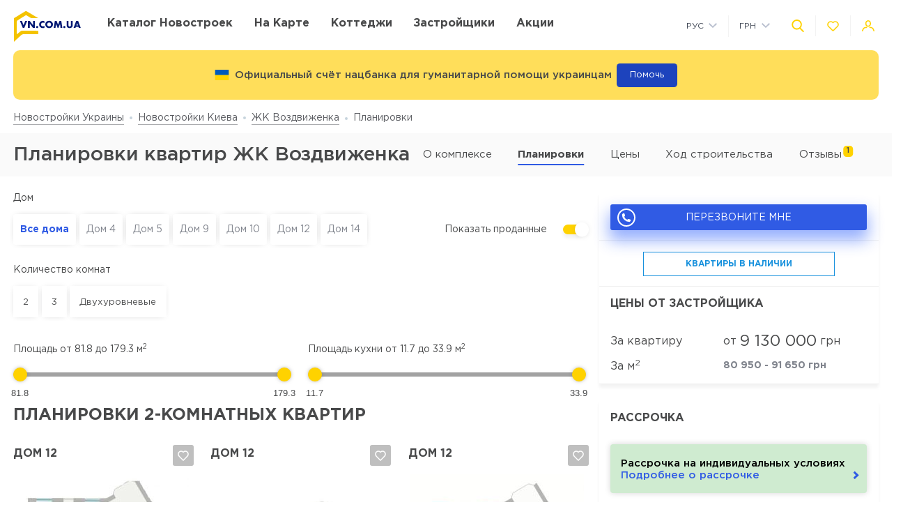

--- FILE ---
content_type: text/html; charset=UTF-8
request_url: https://vn.com.ua/complex/zhk-vozdvizhenka/layout
body_size: 30392
content:
<!DOCTYPE html>
<html lang="ru" dir="ltr">
    <!-- (c) студия Wezom | www.wezom.com.ua -->
    <head>
        <meta charset="utf-8">
<meta http-equiv="x-ua-compatible" content="ie=edge">
<title>Планировки квартир ЖК Воздвиженка</title>
    <meta name="description" lang="ru-ru"
          content="Полный перечень планировок ЖК Воздвиженка.">
    <link href="https://api.mapbox.com/mapbox-gl-js/v1.12.0/mapbox-gl.css" rel="stylesheet" media="none" onload="if(media!=='all')media='all'"/>
    <link rel="canonical" href="//vn.com.ua/complex/zhk-vozdvizhenka/layout"/>
<meta property="og:title" content="Планировки квартир ЖК Воздвиженка">
<meta property="og:type" content="website">
<meta property="og:site_name" content="vn.com.ua">
<meta property="og:url"
      content="https://vn.com.ua/complex/zhk-vozdvizhenka/layout">
<meta property="og:description" content="Полный перечень планировок ЖК Воздвиженка.">
<meta property="og:image" content="//vn.com.ua/Media/assets/images/logo.svg"/>
<meta property="og:img" content="//vn.com.ua/Media/assets/images/logo.svg"/>
<link rel="image_src" href="//vn.com.ua/Media/assets/images/logo.svg"/>
<meta name="twitter:image:src" content="//vn.com.ua/Media/assets/images/logo.svg"/>

<link rel="alternate" hreflang="ru-UA" href="//vn.com.ua/complex/zhk-vozdvizhenka/layout">
<link rel="alternate" hreflang="uk-UA" href="//vn.com.ua/ua/complex/zhk-vozdvizhenka/layout">
<meta name="format-detection" content="telephone=no">
<meta name="format-detection" content="address=no">


<meta name="HandheldFriendly" content="True">
<meta name="MobileOptimized" content="320">
<meta name="apple-mobile-web-app-capable" content="yes">
<meta name="viewport" content="width=device-width, minimum-scale=1.0, maximum-scale=1.0, user-scalable=no">

<link rel="apple-touch-icon" sizes="180x180" href="/Media/assets/favicons/apple-touch-icon.png">
<link rel="icon" type="image/png" sizes="32x32" href="/Media/assets/favicons/favicon-32x32.png">
<link rel="icon" type="image/png" sizes="16x16" href="/Media/assets/favicons/favicon-16x16.png">
<link rel="manifest" href="/Media/assets/favicons/manifest.json">
<link rel="mask-icon" href="/Media/assets/favicons/safari-pinned-tab.svg" color="#ffd200">
<meta name="apple-mobile-web-app-title" content="Vse Novostroyki">
<meta name="application-name" content="Vse Novostroyki">
<meta name="msapplication-TileColor" content="#305be4">
<meta name="msapplication-TileImage" content="/Media/assets/favicons/mstile-144x144.png">
<meta name="msapplication-config" content="/Media/assets/favicons/browserconfig.xml">
<meta name="theme-color" content="#ffd200">
<script id="projectConfig">
	window.initConfig = {
		route: {
			media: '../../Media',
			ajax: {
				gmap: {
					builder: '',
					complex: '',
                    infoWindowNew: '//vn.com.ua/ajax/mapItem'
                },
                favorites:{
                    default: '//vn.com.ua/ajax/favorites',
                    projects: '//vn.com.ua/ajax/favoritesProjects'
                },
                filter: {
                    main: '//vn.com.ua/ajax/getParamsFilter',
                    layout: '//vn.com.ua/ajax/getLayoutFilter',
                    construction: '//vn.com.ua/ajax/getConstructionFilter',
                },
                livesearch: '//vn.com.ua/ajax/search',
                currencies: '//vn.com.ua/ajax/setCurrency'
            }
		},
		googleMapsApi: {
			key: 'AIzaSyDNNjQ50A_ELwkYQ-3OtEQLdfvRDHUWanM'
		}
	}
</script>

<style>html{-ms-text-size-adjust:100%;-webkit-text-size-adjust:100%}body{margin:0}article,aside,footer,header,nav,section{display:block}h1{font-size:2em;margin:.67em 0}figcaption,figure,main{display:block}figure{margin:1em 40px}hr{-webkit-box-sizing:content-box;box-sizing:content-box;height:0;overflow:visible}pre{font-family:monospace,monospace;font-size:1em}a{background-color:transparent;-webkit-text-decoration-skip:objects}abbr[title]{border-bottom:none;text-decoration:underline;-webkit-text-decoration:underline dotted;text-decoration:underline dotted}b,strong{font-weight:inherit;font-weight:bolder}code,kbd,samp{font-family:monospace,monospace;font-size:1em}dfn{font-style:italic}mark{background-color:#ff0;color:#000}small{font-size:80%}sub,sup{font-size:75%;line-height:0;position:relative;vertical-align:baseline}sub{bottom:-.25em}sup{top:-.5em}audio,video{display:inline-block}audio:not([controls]){display:none;height:0}img{border-style:none}svg:not(:root){overflow:hidden}button,input,optgroup,select,textarea{font-family:sans-serif;font-size:100%;line-height:1.15;margin:0}button,input{overflow:visible}button,select{text-transform:none}[type=reset],[type=submit],button,html [type=button]{-webkit-appearance:button}[type=button]::-moz-focus-inner,[type=reset]::-moz-focus-inner,[type=submit]::-moz-focus-inner,button::-moz-focus-inner{border-style:none;padding:0}[type=button]:-moz-focusring,[type=reset]:-moz-focusring,[type=submit]:-moz-focusring,button:-moz-focusring{outline:1px dotted ButtonText}fieldset{padding:.35em .75em .625em}legend{-webkit-box-sizing:border-box;box-sizing:border-box;color:inherit;display:table;max-width:100%;padding:0;white-space:normal}progress{display:inline-block;vertical-align:baseline}textarea{overflow:auto}[type=checkbox],[type=radio]{-webkit-box-sizing:border-box;box-sizing:border-box;padding:0}[type=number]::-webkit-inner-spin-button,[type=number]::-webkit-outer-spin-button{height:auto}[type=search]{-webkit-appearance:textfield;outline-offset:-2px}[type=search]::-webkit-search-cancel-button,[type=search]::-webkit-search-decoration{-webkit-appearance:none}::-webkit-file-upload-button{-webkit-appearance:button;font:inherit}details,menu{display:block}summary{display:list-item}canvas{display:inline-block}[hidden],template{display:none}html{position:relative;height:auto;min-height:100%;font-family:Gotham Pro,-apple-system,BlinkMacSystemFont,Segoe UI,Helvetica,Arial,sans-serif;color:#80848d;line-height:1.15;font-size:12px}*,:after,:before{-webkit-box-sizing:inherit;box-sizing:inherit}body{position:relative;height:auto;min-height:100%;-webkit-box-sizing:border-box;box-sizing:border-box;min-width:320px;background-color:#fff;overflow-x:hidden;overflow-y:scroll!important;-webkit-transition:opacity .25s ease;transition:opacity .25s ease}body.frame-widget{min-width:0}body .overlay{content:"";position:fixed;top:0;left:0;bottom:0;z-index:1;display:block;width:100vw;background-color:transparent;-webkit-tap-highlight-color:rgba(0,0,0,0);cursor:pointer;opacity:0;visibility:hidden;-webkit-transition-property:opacity,background-color;transition-property:opacity,background-color;-webkit-transition-duration:.25s;transition-duration:.25s;-webkit-transition-timing-function:ease;transition-timing-function:ease}body.script-error{opacity:1!important}body.waiting-for-tap{cursor:pointer;-webkit-tap-highlight-color:rgba(0,0,0,0)}body.mobile-menu-is-open{overflow:hidden!important}body.mobile-menu-is-open .overlay{z-index:105;background-color:rgba(0,0,0,.6);opacity:1;visibility:visible}a{color:inherit;text-decoration:underline}b,strong{font-weight:700}pre{padding:1.2em;-moz-tab-size:4;-o-tab-size:4;tab-size:4;border-width:0;white-space:pre-wrap;word-wrap:break-word;font-family:Consolas,Liberation Mono,Menlo,Courier,monospace}img{max-width:100%;height:auto}small{display:inline-block;vertical-align:text-bottom}a svg,button svg{pointer-events:none}audio[controls]{display:block;width:100%}iframe,video{max-width:100%}.hr,hr{display:block;width:100%;margin:1.375rem 0;border-width:0;border-top:1px solid #fafafa;opacity:1}button,input,select,textarea{background-color:#fff;border-radius:0;font-family:Gotham Pro,-apple-system,BlinkMacSystemFont,Segoe UI,Helvetica,Arial,sans-serif;-webkit-appearance:none;-moz-appearance:none;appearance:none}[type=reset],[type=submit],button,html [type=button]{-webkit-appearance:none}.is-disabled,[disabled]{opacity:.5;pointer-events:none;-webkit-transition:opacity .2s ease;transition:opacity .2s ease}.content{-webkit-box-flex:1;-ms-flex-positive:1;flex-grow:1;-ms-flex-negative:0;flex-shrink:0;background-color:#fff}::-moz-selection{background-color:#ffd200;color:#fff;text-shadow:none}::selection{background-color:#ffd200;color:#fff;text-shadow:none}.no-mobiledevice ::-webkit-scrollbar{width:6px;height:6px}.no-mobiledevice ::-webkit-scrollbar-track{border-radius:10px;background:rgba(0,0,0,.1)}.no-mobiledevice ::-webkit-scrollbar-thumb{width:6px;border-radius:10px;background:rgba(0,0,0,.4);cursor:pointer;-webkit-transition:background .25s ease;transition:background .25s ease}.no-mobiledevice ::-webkit-scrollbar-thumb:hover{background:rgba(0,0,0,.6)}.no-mobiledevice ::-webkit-scrollbar-thumb:active{background:rgba(0,0,0,.8)}.lozad{opacity:0;-webkit-transition:opacity .25s ease;transition:opacity .25s ease}.lozad.lozad--is-ready,.lozad.section--with-bgi-and-overlay{opacity:1}::-webkit-scrollbar{width:6px}._vertical-centering:before{content:"";display:inline-block;vertical-align:middle;width:0;height:100%;overflow:hidden}._visuallyhidden{position:absolute!important;clip:rect(1px 1px 1px 1px);clip:rect(1px,1px,1px,1px);height:1px!important;width:1px!important;margin:-1px;padding:0!important;border:none!important;overflow:hidden}._odd-nth-child-bg:nth-child(odd){background-color:#fafafa}._gradient-truncate{position:relative}._gradient-truncate:after{content:"\00a0";position:absolute;bottom:0;right:0;z-index:1;display:block;width:50%;max-width:200px;background-image:-webkit-gradient(linear,left top,right top,from(hsla(0,0%,100%,.0001)),color-stop(75%,#fff));background-image:linear-gradient(90deg,hsla(0,0%,100%,.0001),#fff 75%);font-size:inherit;font-weight:inherit;line-height:inherit;text-align:right}._text-truncate{overflow:hidden;text-overflow:ellipsis}._nowrap,._text-truncate{white-space:nowrap}._highlight{position:relative;-webkit-transition:color .25s ease,background-color .25s ease;transition:color .25s ease,background-color .25s ease}._highlight:after,._highlight:before{content:"";position:absolute;left:0;z-index:1;display:block;width:100%;height:2px;background-color:#e4bc00}._highlight:before{top:100%;-webkit-transition:top .25s ease;transition:top .25s ease}._highlight:after{bottom:-2px}._highlight:hover:before{top:-2px}._ovh{overflow:hidden}button::-moz-focus-inner{padding:0;border:0}html{margin-right:0!important}.text{color:#48494a;font-size:14px;font-weight:400;line-height:1.428}.text--building-name{color:#fff;font-size:1rem;font-weight:700;text-transform:uppercase}.svgi,.svgi svg{display:block}.svgi svg{max-width:100%;max-height:100%}.svgi--heart{width:22px;height:22px;fill:none;stroke:inherit;stroke-width:2px}.has-favorites .svgi--heart{fill:inherit}.logo{width:98px;margin-bottom:-2px}.logo,.logo__img{display:block}.button{position:relative;-webkit-box-sizing:border-box;box-sizing:border-box;display:-webkit-inline-box;display:-ms-inline-flexbox;display:inline-flex;padding:.25em 1em;background-color:#fff;border:none;color:inherit;font-size:14px;line-height:1;text-align:center;text-decoration:none;outline:none}.button,.button__content{-webkit-box-pack:center;-ms-flex-pack:center;justify-content:center;-webkit-box-align:center;-ms-flex-align:center;align-items:center}.button__content{display:-webkit-box;display:-ms-flexbox;display:flex;width:100%}.button__svgi,.button__text{position:relative}.button__svgi{-ms-flex-negative:0;flex-shrink:0;width:1.42857em;height:1.42857em;fill:#ffd200}.button__svgi svg{position:absolute;top:0;left:0;right:0;bottom:0;margin:auto}.button__svgi--left{margin-right:12px}.button__svgi--right{margin-left:12px}.button--block{width:100%}.button--icon-only{width:30px;height:30px;padding:0;background-color:rgba(0,0,0,.25);border-radius:3px}.button--icon-only .button__svgi{width:1.28571em;height:1.28571em;margin:0;padding:0;fill:#fff}.button--brand{padding:20px 25px;background-color:#ffd200;color:#48494a;font-size:14px;font-weight:700;text-align:center;text-transform:uppercase}.button--air{padding:6px 0;background-color:transparent;color:#595b60;line-height:1}.button--air .button__svgi{fill:#ffd200}.button--air .button__text{display:inline;border-bottom:1px solid rgba(89,91,96,.5)}.button--tdn{text-decoration:none!important}.button--tdn .button__text{border:none!important}.button--white{color:#fff}.button--white .button__svgi{fill:#fff}.button--white .button__text{border-color:hsla(0,0%,100%,.5)}.button--accent{padding:8px 20px;border-radius:3px;-webkit-box-shadow:0 13px 22.08px 1.92px rgba(25,79,250,.45);box-shadow:0 13px 22.08px 1.92px rgba(25,79,250,.45);background-color:#305be4;color:#fff;font-size:14px;font-weight:400;white-space:nowrap}.button--favorites .button__svgi{fill:none;stroke:#ffd200}.button--favorites.has-favorites:after{content:attr(data-favorites-count);position:absolute;top:22px;left:20px;z-index:1;display:block;width:34px;color:#48494a;font-size:10px;font-weight:400;text-align:left;-webkit-backface-visibility:hidden;backface-visibility:hidden}.button--favorites.has-favorites .button__svgi{fill:#ffd200;stroke:#ffd200}.button--for-building-name{padding:.375rem 0;font-size:.875rem}.dropdown{position:relative}.dropdown__heading{display:-webkit-box;display:-ms-flexbox;display:flex;-webkit-box-align:center;-ms-flex-align:center;align-items:center;padding:9px}.dropdown__title{display:inline-block;color:#3e4553;font-size:12px;font-weight:400}.dropdown__icon{display:inline-block;margin-left:.5rem;width:14px;height:8px}.dropdown__icon .svgi{width:100%;height:100%;fill:#b9c0cf}.dropdown__body{position:absolute;top:100%;left:0;z-index:9;display:block;width:100%;max-width:300px;background-color:#fff;-webkit-box-shadow:0 5px 4.6px .4px rgba(23,24,25,.05);box-shadow:0 5px 4.6px .4px rgba(23,24,25,.05);overflow:hidden;opacity:0;-webkit-transform:translateY(-6px) translateZ(0);transform:translateY(-6px) translateZ(0)}.dropdown__list{list-style:none;margin:0;padding:0}.dropdown__item{display:block;padding:4px 0}.dropdown__link{display:block;padding:4px 9px;color:#3e4553;font-size:12px;font-weight:400;line-height:1.3;text-decoration:none}.dropdown--currencies .dropdown__title,.dropdown--langs .dropdown__title,.dropdown__link{text-transform:uppercase}.select-box{position:relative;display:block;width:100%;min-width:9.375rem;height:45px;-webkit-box-shadow:0 5px 4.6px .4px rgba(23,24,25,.05);box-shadow:0 5px 4.6px .4px rgba(23,24,25,.05);background-color:#fff;background-repeat:no-repeat;background-position:calc(100% - 20px) 50%}.select-box__heading{display:-webkit-box;display:-ms-flexbox;display:flex;-webkit-box-align:center;-ms-flex-align:center;align-items:center;height:100%;padding:0 3rem 0 .9375rem}.select-box__checked{display:inline-block;max-width:100%;color:#3e4553;font-size:14px;font-weight:400;white-space:nowrap;overflow:hidden;text-overflow:ellipsis}.select-box__content{position:absolute;top:100%;left:0;z-index:4;display:block;width:100%;max-height:300px;background-color:#fff;-webkit-box-shadow:0 5px 4.6px .4px rgba(23,24,25,.05);box-shadow:0 5px 4.6px .4px rgba(23,24,25,.05);overflow:hidden;opacity:0;-webkit-transform:translateY(-6px) translateZ(0);transform:translateY(-6px) translateZ(0)}.select-box__list{list-style:none;margin:0;padding:.3125rem 0 .625rem}.select-box__item{display:block}.select-box__link{display:block;padding:4px .9375rem;color:#3e4553;font-size:14px;font-weight:400;line-height:1.3;text-decoration:none}.select-box--building-by-regions{height:50px}.select-box--building-by-regions .select-box__checked{font-size:15px}.select-box--building-by-regions .select-box__link{padding:10px 15px;font-size:15px}.tooltip{z-index:7;border-radius:3px;-webkit-filter:drop-shadow(0 1px 6.23px rgba(23,24,25,.15));filter:drop-shadow(0 1px 6.23px rgba(23,24,25,.15));line-height:1.2;text-align:center;visibility:hidden;opacity:0;-webkit-backface-visibility:hidden;backface-visibility:hidden}.tooltip,.tooltip:after{position:absolute;display:block}.tooltip:after{content:"";z-index:1;width:0;height:0;border:6px solid transparent}.tooltip--bottom{top:calc(100% + 12px);margin-top:4px}.tooltip--bottom,.tooltip--bottom:after{left:50%;-webkit-transform:translateX(-50%);transform:translateX(-50%)}.tooltip--bottom:after{bottom:100%;border-bottom-color:inherit}.tooltip--white{background-color:#fff;border-color:#fff;color:#48494a}.tooltip--auto{min-width:auto;width:auto;max-width:none;padding:16px;font-size:14px}.has-tooltip{position:relative;display:inline-block}.nice-group{display:-webkit-box;display:-ms-flexbox;display:flex;-webkit-box-align:center;-ms-flex-align:center;align-items:center}.nice-group__item{position:relative}.nice-group__item:first-child{margin-left:0!important}.nice-group__item:last-child{margin-right:0!important}.nice-group__item:not(:first-child):before{content:"";position:absolute;top:0;bottom:0;z-index:1;display:block;width:0;border-left:1px solid #f3f3f3}.nice-group--def .nice-group__item{margin:0 4px}.mobile-menu .nice-group--def .nice-group__item{margin:0 14px}.nice-group--def .nice-group__item:not(:first-child):before{display:none}.mobile-menu .nice-group--def .nice-group__item:not(:first-child):before{display:block;right:calc(100% + 14px)}.nice-group--sm .nice-group__item{margin:0 6px}.nice-group--sm .nice-group__item:not(:first-child):before{right:calc(100% + .375rem)}.nice-group--in-mobile-menu{-webkit-box-pack:center;-ms-flex-pack:center;justify-content:center}.navbar{display:block;width:100%;padding:8px 0}.navbar__list{list-style:none;display:-webkit-box;display:-ms-flexbox;display:flex;-webkit-box-pack:justify;-ms-flex-pack:justify;justify-content:space-between;-webkit-box-align:center;-ms-flex-align:center;align-items:center;margin:0 -6px;padding:0}.navbar__item{display:block}.navbar__list .navbar__item+.navbar__item{margin-left:1.24988rem}.navbar__link{display:block;padding:6px;color:#48494a;font-size:14px;font-weight:700;text-transform:uppercase;text-decoration:none}.slider:not(.is-initialized){display:none}.slider,.slider__item{position:relative}.slider__item{z-index:1;display:block}.slider__item.is-active{z-index:2}.slider__dots{display:block;width:100%;text-align:center}.slider__dot{position:relative;display:inline-block;width:16px;height:16px;margin:4px 6px;padding:0;border:none;border-radius:50%;background-color:#fff;-webkit-box-shadow:0 5px 4.6px .4px rgba(23,24,25,.05);box-shadow:0 5px 4.6px .4px rgba(23,24,25,.05);font-size:0;outline:none}.slider__dot:after{content:"";position:absolute;top:0;left:0;bottom:0;right:0;z-index:1;display:block;width:100%;height:100%;margin:auto;background-color:#ffd200;border-radius:inherit;-webkit-transform-origin:center;transform-origin:center;-webkit-transform:scale(0);transform:scale(0)}.slider__dot.is-active{border-color:#ffd200}.slider__dot.is-active:after{-webkit-transform:scale(1);transform:scale(1)}.slider__arrow{position:absolute;top:50%;-webkit-transform:translateY(-50%) translateZ(0);transform:translateY(-50%) translateZ(0);z-index:3;display:block;width:44px;height:38px;padding:0;border:none;background-color:rgba(0,0,0,.4);font-size:0;outline:none}.slider__arrow .svgi{position:absolute;top:0;left:0;right:0;bottom:0;z-index:3;width:12px;height:20px;margin:auto;fill:#b4b4b4;-webkit-transform:translateX(0) translateZ(0);transform:translateX(0) translateZ(0)}.slider__arrow .svgi svg{width:100%;height:100%;margin:auto}.slider__arrow--prev{left:0}.slider__arrow--next{right:0}.slider.has-dots{margin-bottom:1.875rem}.slider.has-dots .slider__dots{position:absolute;bottom:-1.875rem;left:0;z-index:1}.slider--builder-media-cards{max-width:100%}.slider--builder-media-cards .slider__stage{margin-bottom:-15px;padding-bottom:15px}.slider--builder-media-cards .slider__stage>div{display:-webkit-box;display:-ms-flexbox;display:flex;-webkit-box-pack:center;-ms-flex-pack:center;justify-content:center;min-width:100%!important}.slider--builder-media-cards .slider__item{height:100%;padding:0 10px}.slider--builder-media-cards .slider__dots{display:none}.slider--builder-media-cards .slider__arrow{display:block;background-color:transparent}.slider--builder-media-cards .slider__arrow .svgi{width:18px;height:32px}.slider--builder-media-cards .slider__arrow--prev{left:-25px}.slider--builder-media-cards .slider__arrow--next{right:-25px}.site-search{position:relative;z-index:3;width:100%;outline:none}.site-search,.site-search__heading{display:block}.site-search__body{position:absolute;top:100%;left:0;z-index:6;display:block;width:100%;padding:0;background-color:#fff;-webkit-box-shadow:0 5px 4.6px .4px rgba(23,24,25,.15);box-shadow:0 5px 4.6px .4px rgba(23,24,25,.15);opacity:0;-webkit-transform:translateY(-6px) translateZ(0);transform:translateY(-6px) translateZ(0)}.site-search__control{position:relative;display:-webkit-box;display:-ms-flexbox;display:flex;-webkit-box-shadow:0 4px 4.6px .4px rgba(23,24,25,.1);box-shadow:0 4px 4.6px .4px rgba(23,24,25,.1)}.site-search__input{-webkit-box-flex:1;-ms-flex-positive:1;flex-grow:1;-ms-flex-negative:0;flex-shrink:0;-ms-flex-preferred-size:auto;flex-basis:auto;display:block;height:100%}.site-search__input:after{content:attr(data-short-query);position:absolute;top:100%;left:0;z-index:1;display:none;width:100%;padding:.5rem 1.25rem;-webkit-box-shadow:0 5px 4.6px .4px rgba(23,24,25,.05);box-shadow:0 5px 4.6px .4px rgba(23,24,25,.05);background-color:#fff;color:#dd6540;font-size:12px;text-align:left;white-space:nowrap;overflow:hidden;text-overflow:ellipsis}.site-search__input input{display:block;width:100%;height:100%;padding:12px 20px;border-width:1px;border-style:solid;border-color:#ededed transparent #ededed #ededed;outline:none}.site-search__input input::-webkit-input-placeholder{color:#a2a2a2;font-size:14px;font-weight:400}.site-search__input input:-ms-input-placeholder,.site-search__input input::-ms-input-placeholder{color:#a2a2a2;font-size:14px;font-weight:400}.site-search__button-text{-webkit-box-flex:0;-ms-flex-positive:0;flex-grow:0;-ms-flex-negative:0;flex-shrink:0;display:block;height:100%}.site-search__button-text .button{width:100%;height:100%;padding:14px 34px}.site-search__button-icon{display:none}.site-search__button-close,.site-search__button-search{height:100%;border-radius:0;border-width:1px;border-style:solid;-webkit-box-shadow:none;box-shadow:none;background-color:#fff}.site-search__button-close{border-color:#ededed transparent #ededed #ededed}.site-search__button-close .button__svgi{fill:#c5c5c5}.site-search__button-search{border-color:#ededed #ededed #ededed transparent}.site-search__button-search .button__svgi{fill:#ffd200}.site-search__suggestion{position:relative;display:block;width:100%;padding:1.25rem 1.75rem;max-height:450px;background-color:#fff;overflow:hidden}.site-search__all-results{display:block;padding:.9375rem 1.75rem;border-top:1px solid #fafafa}.site-search__all-results-link{display:inline-block;border-bottom:1px solid rgba(19,52,127,.2);color:rgba(19,52,127,.7);font-size:14px;font-weight:400;text-decoration:none}.site-search--def .site-search__button-text{-ms-flex-preferred-size:120px;flex-basis:120px;display:none}.site-search--def .site-search__button-icon{display:block}.site-search--def .site-search__button-close,.site-search--def .site-search__button-search{width:45px}.site-search--def .site-search__control{height:45px}.site-search--def .site-search__input input{border-color:#ededed transparent;padding:12px 10px}.site-search--def .site-search__body{left:1px;width:calc(100% - 2px)}.site-search--def .site-search__all-results,.site-search--def .site-search__suggestion{padding-left:56px}.site-search--lg{max-width:740px}.site-search--lg .site-search__button-text{-ms-flex-preferred-size:180px;flex-basis:180px;display:none}.site-search--lg .site-search__button-icon{display:block}.site-search--lg .site-search__control{height:55px}.site-search--lg .site-search__button-search{width:55px}.media-card{display:-webkit-box;display:-ms-flexbox;display:flex}.media-card__aside{-ms-flex-negative:0;flex-shrink:0;margin-right:1.25rem}.media-card__link-container{width:100%;display:-webkit-box;display:-ms-flexbox;display:flex;-webkit-box-pack:justify;-ms-flex-pack:justify;justify-content:space-between;-webkit-box-align:center;-ms-flex-align:center;align-items:center;font-size:.875rem}.media-card__developer-logo{max-height:30px;width:auto}.media-card__developer{display:-webkit-box;display:-ms-flexbox;display:flex;-webkit-box-align:center;-ms-flex-align:center;align-items:center;text-decoration-skip-ink:none}.media-card__city{margin-bottom:1.5625rem;font-size:.875rem}.media-card__img{display:block;margin:0 auto}.media-card__img[href]{text-decoration:none}.media-card__img img{display:block;margin:0 auto;-webkit-backface-visibility:hidden;backface-visibility:hidden}.media-card__main{-webkit-box-flex:1;-ms-flex-positive:1;flex-grow:1}.media-card__title{display:block;color:#48494a;font-size:1rem;font-weight:700;text-transform:uppercase;text-decoration:none;min-height:1.15em;line-height:1.15}.media-card__desc{display:block;margin-bottom:12px;color:#48494a;font-size:.875rem;font-weight:400;line-height:1.5}.media-card__desc strong{font-weight:700}.media-card__link{display:inline-block;border-bottom:1px solid rgba(19,52,127,.2);color:rgba(19,52,127,.7);font-size:.875rem;font-weight:400;text-decoration:none}.media-card__link--flex-shrink-none{-ms-flex-negative:0;flex-shrink:0}.media-card--builder{-webkit-box-align:center;-ms-flex-align:center;align-items:center;max-width:400px;height:100%;margin:0 auto;padding:1.125rem;-webkit-box-shadow:0 5px 4.6px .4px rgba(23,24,25,.05);box-shadow:0 5px 4.6px .4px rgba(23,24,25,.05);background-color:#fff}.media-card--builder .media-card__aside{-ms-flex-negative:1;flex-shrink:1;max-width:7.5rem;min-width:5rem;margin-right:1.25rem}.media-card--builder .media-card__desc{height:2.625rem;font-size:.875rem;font-weight:400;line-height:1.5;overflow:hidden}.social__list{list-style:none;display:-webkit-box;display:-ms-flexbox;display:flex;-webkit-box-align:center;-ms-flex-align:center;align-items:center;margin:0;padding:0}.social__item{display:block}.social__item+.social__item{margin-left:1.5625rem}.social__link{display:block}.social__link .svgi{fill:none;fill-rule:evenodd}.social__link .svgi--fb{stroke:#ffd200;stroke-linejoin:round;stroke-width:2px}.social__link .svgi--inst{fill:#ffd200}.links-bundle{display:block}.links-bundle__heading{display:block;margin-bottom:.9375rem}.links-bundle__title{display:block;color:#80868e;font-size:16px;font-weight:500}.developer__link{display:inline-block}.copyright,.developer__img{display:block}.copyright{color:#80868e;font-size:12px;font-weight:400;line-height:1.666}.mobile-menu{position:fixed;top:0;left:0;bottom:0;z-index:110;display:block;width:90vw;max-width:295px;background-color:#fff;color:#fff;overflow:auto;-webkit-transform:translateX(-100%) translateZ(0);transform:translateX(-100%) translateZ(0);opacity:0}.mobile-menu__heading{display:block;padding:30px 14px 26px;border-bottom:1px solid #f3f3f3}.mobile-menu__body{display:block;padding:12px 14px 16px}.mobile-menu__logo{display:block;max-width:98px;margin-bottom:5px}.mobile-menu__logo img{display:block}.mobile-menu__list{list-style:none;margin:-10px 0;padding:0}.mobile-menu__item{display:-webkit-box;display:-ms-flexbox;display:flex;-webkit-box-align:start;-ms-flex-align:start;align-items:flex-start;margin:28px 0}.mobile-menu__icon{position:relative;width:20px;height:20px;margin-right:10px;fill:#ffd200}.mobile-menu__icon svg{position:absolute;top:0;left:0;right:0;bottom:0;z-index:1;display:block;margin:auto}.mobile-menu__link{display:inline-block;margin:0;padding:0;color:#48494a;font-size:14px;font-weight:400;line-height:1;text-decoration:none}.mobile-menu__text{display:inline-block;padding:4px 0}.mobile-menu__sublist{list-style:none;margin:15px 0 15px -1.25rem;padding:2px 0 2px 1.25rem;border-left:1px solid #ffd200}.mobile-menu__subitem{display:block;padding:2px 0}.mobile-menu__subitem .mobile-menu__link{padding:6px 0}.mobile-menu__item-carret{width:6px;height:6px;fill:#ffd200;-webkit-transform-origin:center;transform-origin:center}.go-top{position:fixed;bottom:22px;right:22px;z-index:15;display:-webkit-box;display:-ms-flexbox;display:flex;-webkit-box-pack:center;-ms-flex-pack:center;justify-content:center;-webkit-box-align:center;-ms-flex-align:center;align-items:center;width:44px;height:44px;border:2px solid transparent;border-radius:12px;background-color:rgba(48,91,228,.5);opacity:0;-webkit-transform:scale(.5);transform:scale(.5)}.go-top .svgi{width:34%;height:50%;fill:#fff}.go-top .svgi svg{margin:auto}.wrapper{position:relative;display:-webkit-box;display:-ms-flexbox;display:flex;-webkit-box-orient:vertical;-webkit-box-direction:normal;-ms-flex-direction:column;flex-direction:column;height:auto;min-height:100vh;min-width:320px;background-color:#fff}.container{width:calc(100% - 2.5rem);-ms-flex-preferred-size:100%;flex-basis:100%;max-width:1400px;-webkit-box-sizing:content-box;box-sizing:content-box;padding-left:1.25rem;padding-right:1.25rem;margin-left:auto;margin-right:auto}.container:after,.container :after,.container:before,.container :before,.container>*{-webkit-box-sizing:border-box;box-sizing:border-box}.container .container{width:100%;padding-left:0;padding-right:0}.container:after,.container:before{content:"";display:table}.container:after{clear:both}.header{position:relative;z-index:6;display:block;padding:8px 0;background-color:#fff}.page-is-on-top .header{-webkit-box-shadow:none;box-shadow:none}.header__top .button{font-size:13px}.header__top .dropdown__link,.header__top .dropdown__title{font-size:12px}.header__site-search{position:fixed;top:0;left:0;z-index:100;width:100%;max-width:100%;-webkit-transform:translateY(-150%) translateZ(0);transform:translateY(-150%) translateZ(0)}.header__control-button{padding-left:6px;padding-right:6px}.section{position:relative;padding:2.8125rem 0}.section__heading{display:block;margin-bottom:1.875rem}.section__title{display:block;color:#48494a;font-size:1.875rem;font-weight:500}.section__footer{display:block;margin-top:1.875rem}.section__site-search{margin:0 auto}.section--with-bgi-and-overlay{background-repeat:no-repeat;background-position:50% 50%;background-size:cover}.section--with-bgi-and-overlay:after{content:"";position:absolute;top:0;left:0;z-index:1;width:100%;height:100%;display:block;background-color:rgba(26,28,33,.5)}.section--with-bgi-and-overlay .section__content,.section--with-bgi-and-overlay .section__footer,.section--with-bgi-and-overlay .section__heading{position:relative;z-index:2}.section--hero{z-index:auto;display:-webkit-box;display:-ms-flexbox;display:flex;-webkit-box-orient:vertical;-webkit-box-direction:normal;-ms-flex-direction:column;flex-direction:column;min-height:33.59375vw;margin-bottom:-3.75rem;padding:2.5rem 0 3.75rem}.section--hero+.section{position:relative;z-index:1}.section--hero .section__heading{padding-bottom:.9375rem}.section--hero .section__content{z-index:3;-webkit-box-flex:1;-ms-flex-positive:1;flex-grow:1;-ms-flex-negative:0;flex-shrink:0}.section--hero .section__title{display:block;color:#fff;font-size:2.75rem;font-weight:700;text-align:center;text-transform:uppercase}.section--builder-promo{display:-webkit-box;display:-ms-flexbox;display:flex;-webkit-box-orient:vertical;-webkit-box-direction:normal;-ms-flex-direction:column;flex-direction:column;-webkit-box-pack:center;-ms-flex-pack:center;justify-content:center;-webkit-box-align:center;-ms-flex-align:center;align-items:center;height:29.6875vw;min-height:300px;padding:1.5625rem 0}.section--building-cards{z-index:1;padding-top:.875rem;padding-bottom:.875rem}.section--buildings-by-regions{z-index:10;padding:4.375rem 0 5rem}.section--buildings-by-regions:after{background-color:rgba(27,65,186,.8)}.section--buildings-by-regions .section__title{color:#fff}.section--advantages .section__heading{margin-bottom:3.125rem}.section--separated{padding:2.5rem 0}.section--separated .grid--spaces-section-separated{margin:-2.5rem -1.25rem}.section--separated .grid--spaces-section-separated>*{padding:2.5rem 1.31579rem}.section--separated .section__heading{margin-bottom:2.8125rem}.section--separated .section--news{padding:0}.section--contacts{background-color:#fff}.section--pagination{padding:1.5625rem 0 0}.section--lk-form-user-data{padding:2.8125rem 0 7.5rem}.section--small-heading .section__title{font-size:16px;font-weight:700;text-transform:uppercase;text-align:center}.section--search{padding:1.25rem 0 4.6875rem}.section--search+.section--search{padding-top:0}.section--search .section__title{font-size:1.5rem;font-weight:700;text-transform:uppercase;text-align:center}.section--error-404{padding:3.75rem 0 5.625rem}.section--building-view-cover{padding:0}.section--building-view-cover .section__content>.container{position:absolute;top:0;left:50%;-webkit-transform:translateX(-50%) translateZ(0);transform:translateX(-50%) translateZ(0);z-index:1;display:block}.section--building-view-gallery-slider{padding:12px 0 28px;background-color:#fafafa}.section--gmap{padding:0}.section--wysiwyg{padding-top:5px}.grid{display:-webkit-box;display:-ms-flexbox;display:flex;-ms-flex-wrap:wrap;flex-wrap:wrap;list-style:none;padding:0;margin:0}.grid--hspaces-md{margin-left:-.46875rem;margin-right:-.46875rem}.grid--hspaces-md>*{padding-left:.46875rem;padding-right:.46875rem}.grid--hspaces-def{margin-left:-.625rem;margin-right:-.625rem}.grid--hspaces-def>*{padding-left:.625rem;padding-right:.625rem}.grid--spaces-def{margin:-.625rem}.grid--spaces-def>*{padding:.625rem}.grid--spaces-lg>*{padding:.78125rem}.grid--spaces-xl{margin:-.9375rem}.grid--spaces-xl>*{padding:.9375rem}.gcell{position:relative;min-width:0;min-height:1px;-webkit-box-sizing:border-box;box-sizing:border-box}.gcell--auto{-ms-flex-preferred-size:auto;flex-basis:auto;width:auto;max-width:none;min-width:1px}.gcell--12{-ms-flex-preferred-size:100%;flex-basis:100%;width:100%;max-width:100%}._flex{display:-webkit-box;display:-ms-flexbox;display:flex}._items-center{-webkit-box-align:center;-ms-flex-align:center;align-items:center}._ml-auto{margin-left:auto}._mr-ms{margin-right:.625rem}._mt-def{margin-top:1.25rem}._ml-lg{margin-left:1.5625rem}._pt-mg{padding-top:2.5rem}._text-right{text-align:right}._text-center{text-align:center}._hide{display:none!important}@media only screen and (min-width:360px){.mobile-menu{max-width:320px}}@media only screen and (min-width:376px){.section--hero{margin-bottom:-4.0625rem;padding:3.75rem 0 4.0625rem}.section--hero .section__title{font-size:3.125rem}.gcell--xs-12{-ms-flex-preferred-size:100%;flex-basis:100%;width:100%;max-width:100%}}@media only screen and (min-width:481px){html{font-size:13px}.section--search .section__title{text-align:left}.section--error-404{padding:5rem 0 6.875rem}.gcell--sm-5{-ms-flex-preferred-size:41.66667%;flex-basis:41.66667%;width:41.66667%;max-width:41.66667%}.gcell--sm-7{-ms-flex-preferred-size:58.33333%;flex-basis:58.33333%;width:58.33333%;max-width:58.33333%}._sm-mt-none{margin-top:0}}@media only screen and (min-width:641px){.button--brand{padding:20px 44px}.nice-group--def .nice-group__item{margin:0 10px}.nice-group--def .nice-group__item:not(:first-child):before{display:block;right:calc(100% + .625rem)}.header{padding:.875rem 0}.section--hero{margin-bottom:-4.375rem;padding:5.625rem 0 4.6875rem}.section--hero .section__heading{padding-bottom:1.875rem}.section--hero .section__title{font-size:3.5rem}._ms-hide{display:none!important}}@media only screen and (min-width:768px){html{font-size:14px}.site-search--lg .site-search__button-text{display:block}.site-search--lg .site-search__button-icon{display:none}.go-top{bottom:2.75rem;right:2.75rem}.section--hero{margin-bottom:-5rem;padding:8.125rem 0 5rem}.section--hero .section__title{font-size:3.875rem}.section--separated .section__heading{margin-bottom:1.875rem}.section--pagination{padding:1.5625rem 0 1.875rem}.section--small-heading .section__title{text-align:left}.section--error-404{padding:6.875rem 0 8.125rem}}@media only screen and (min-width:800px){.slider--builder-media-cards{max-width:calc(100% - 40px);margin:0 auto}.slider--builder-media-cards.has-dots{margin-bottom:0}.slider--builder-media-cards .slider__arrow--prev{left:auto;right:100%}.slider--builder-media-cards .slider__arrow--next{right:auto;left:100%}.media-card--builder{max-width:680px}}@media only screen and (min-width:1025px){html{font-size:15px}.button--brand{padding:20px 64px}.header{padding:14px 0 11px}.section--hero{margin-bottom:-5.625rem;padding:10.625rem 0 5.3125rem}.section--hero .section__title{font-size:4.5rem}.section--separated{padding:2.5rem 0}.section--separated .grid--spaces-section-separated{margin:-2.5rem -3.33333rem}.section--separated .grid--spaces-section-separated>*{padding:2.5rem 3.50877rem}.section--error-404{padding:10rem 0 11.875rem}._def-flex-grow{-webkit-box-flex:1;-ms-flex-positive:1;flex-grow:1}._def-hide{display:none!important}}@media only screen and (min-width:1200px){.nice-group__item--search-button{display:none}.nice-group__item--search-button+.nice-group__item{margin-left:0}.nice-group__item--search-button+.nice-group__item:before{display:none!important}.navbar__list{-webkit-box-pack:start;-ms-flex-pack:start;justify-content:flex-start}.site-search--def .site-search__button-text{display:block}.site-search--def .site-search__button-icon{display:none}.site-search--def .site-search__input input{padding:12px 20px;border-color:#ededed transparent #ededed #ededed}.site-search--def .site-search__all-results,.site-search--def .site-search__suggestion{padding-left:1.75rem}.header__controls-group{display:block;width:480px;max-width:480px}.header__site-search{position:relative;top:auto;left:auto;z-index:auto;width:480px;max-width:480px;-webkit-transform:none;transform:none}}@media only screen and (min-width:1281px){html{font-size:16px}.grid--lg-hspaces-def{margin-left:-.625rem;margin-right:-.625rem}.grid--lg-hspaces-def>*{padding-left:.625rem;padding-right:.625rem}._lg-flex-nogrow{-webkit-box-flex:0;-ms-flex-positive:0;flex-grow:0}}@media only screen and (min-width:1441px){.slider--builder-media-cards{max-width:100%}}@media only screen and (max-width:1024px){::-webkit-scrollbar{-webkit-appearance:none}::-webkit-scrollbar:horizontal{height:3px}::-webkit-scrollbar-thumb{background-color:#80868e;border-radius:10px}::-webkit-scrollbar-track{border-radius:10px;background-color:#fff}.site-search--def .site-search__suggestion{max-height:224px}.header{position:-webkit-sticky;position:sticky;top:0;z-index:90;-webkit-box-shadow:0 0 3px 2px rgba(0,0,0,.15);box-shadow:0 0 3px 2px rgba(0,0,0,.15)}._def-show{display:none!important}}@media only screen and (max-width:799px){.section--slider{padding-bottom:0}}@media only screen and (max-width:640px){.header__control-button .button__text{display:none}.header__control-button .button__svgi{margin:0}._ms-show{display:none!important}}@media only screen and (max-width:480px){.section--buildings-by-regions .section__heading{max-width:200px;margin:0 auto 3.75rem;text-align:center}}</style>


<link rel="preload" href="/Media/fonts/fonts.css" as="style" onload="this.onload=null;this.rel='stylesheet'">

<script>!function(a,b){"function"==typeof define&&define.amd?define([],function(){return a.svg4everybody=b()}):"object"==typeof exports?module.exports=b():a.svg4everybody=b()}(this,function(){function a(a,b){if(b){var c=document.createDocumentFragment(),d=!a.getAttribute("viewBox")&&b.getAttribute("viewBox");d&&a.setAttribute("viewBox",d);for(var e=b.cloneNode(!0);e.childNodes.length;)c.appendChild(e.firstChild);a.appendChild(c)}}function b(b){b.onreadystatechange=function(){if(4===b.readyState){var c=b._cachedDocument;c||(c=b._cachedDocument=document.implementation.createHTMLDocument(""),c.body.innerHTML=b.responseText,b._cachedTarget={}),b._embeds.splice(0).map(function(d){var e=b._cachedTarget[d.id];e||(e=b._cachedTarget[d.id]=c.getElementById(d.id)),a(d.svg,e)})}},b.onreadystatechange()}function c(c){function d(){for(var c=0;c<l.length;){var g=l[c],h=g.parentNode;if(h&&/svg/i.test(h.nodeName)){var i=g.getAttribute("xlink:href");if(e&&(!f.validate||f.validate(i,h,g))){h.removeChild(g);var m=i.split("#"),n=m.shift(),o=m.join("#");if(n.length){var p=j[n];p||(p=j[n]=new XMLHttpRequest,p.open("GET",n),p.send(),p._embeds=[]),p._embeds.push({svg:h,id:o}),b(p)}else a(h,document.getElementById(o))}}else++c}k(d,67)}var e,f=Object(c),g=/\bTrident\/[567]\b|\bMSIE (?:9|10)\.0\b/,h=/\bAppleWebKit\/(\d+)\b/,i=/\bEdge\/12\.(\d+)\b/;e="polyfill"in f?f.polyfill:g.test(navigator.userAgent)||(navigator.userAgent.match(i)||[])[1]<10547||(navigator.userAgent.match(h)||[])[1]<537;var j={},k=window.requestAnimationFrame||setTimeout,l=document.getElementsByTagName("use");e&&d()}return c});
	;(function(){document.addEventListener("DOMContentLoaded",function(){svg4everybody()})})();</script>
<script>"use strict";!function(o){o.localStorageSupport=function(t){try{return o.localStorage.setItem(t,t),o.localStorage.removeItem(t),!0}catch(t){return!1}}("test-key"),o.localStorageWrite=function(t,e){try{o.localStorage.setItem(t,e)}catch(t){console.warn("localStorageWrite"),console.warn(t)}}}(window);</script>
                    <meta name="google-site-verification" content="fWDOtzWdwI0lPfTS7JENachrmBug3xr0KIyIPH07BSM" />                    <!-- Global site tag (gtag.js) - Google Analytics -->
<script async src="https://www.googletagmanager.com/gtag/js?id=UA-61996444-1"></script>
<script>
  window.dataLayer = window.dataLayer || [];
  function gtag(){dataLayer.push(arguments);}
  gtag('js', new Date());

  gtag('config', 'UA-61996444-1');
</script>                    <meta name="yandex-verification" content="2d0337ae31c1ccea" />                    <!-- Facebook Pixel Code -->
<script>
setTimeout(function(){
  !function(f,b,e,v,n,t,s)
  {if(f.fbq)return;n=f.fbq=function(){n.callMethod?
  n.callMethod.apply(n,arguments):n.queue.push(arguments)};
  if(!f._fbq)f._fbq=n;n.push=n;n.loaded=!0;n.version='2.0';
  n.queue=[];t=b.createElement(e);t.async=!0;
  t.src=v;s=b.getElementsByTagName(e)[0];
  s.parentNode.insertBefore(t,s)}(window, document,'script',
  'https://connect.facebook.net/en_US/fbevents.js');
  fbq('init', '799035020837568');
  fbq('track', 'PageView');
}, 2200);
</script>
<noscript><img height="1" width="1" style="display:none"
  src="https://www.facebook.com/tr?id=799035020837568&ev=PageView&noscript=1"
/></noscript>
<!-- End Facebook Pixel Code -->                    <meta name="facebook-domain-verification" content="dy6glhk8wu3r5dby7jv65gbh7c3mk0" />        
            </head>
    <body class="is-loading view-text">
                <style>button::-moz-focus-inner{padding:0;border:0}html{margin-right:0!important}.svgi,.svgi svg{display:block}.svgi svg{max-width:100%;max-height:100%}.svgi--heart{width:22px;height:22px;fill:none;stroke:inherit;stroke-width:2px}.has-favorites .svgi--heart{fill:inherit}.logo{width:98px;margin-bottom:-2px}.logo,.logo__img{display:block}.button{position:relative;-webkit-box-sizing:border-box;box-sizing:border-box;display:-webkit-inline-box;display:-ms-inline-flexbox;display:inline-flex;padding:.25em 1em;background-color:#fff;border:none;color:inherit;font-size:14px;line-height:1;text-align:center;text-decoration:none;outline:none}.button,.button__content{-webkit-box-pack:center;-ms-flex-pack:center;justify-content:center;-webkit-box-align:center;-ms-flex-align:center;align-items:center}.button__content{display:-webkit-box;display:-ms-flexbox;display:flex;width:100%}.button__svgi,.button__text{position:relative}.button__svgi{-ms-flex-negative:0;flex-shrink:0;width:1.42857em;height:1.42857em;fill:#ffd200}.button__svgi svg{position:absolute;top:0;left:0;right:0;bottom:0;margin:auto}.button__svgi--left{margin-right:12px}.button--icon-only{width:30px;height:30px;padding:0;background-color:rgba(0,0,0,.25);border-radius:3px}.button--icon-only .button__svgi{width:1.28571em;height:1.28571em;margin:0;padding:0;fill:#fff}.button--brand{padding:20px 25px;background-color:#ffd200;color:#48494a;font-size:14px;font-weight:700;text-align:center;text-transform:uppercase}.button--air{padding:6px 0;background-color:transparent;color:#595b60;line-height:1}.button--air .button__svgi{fill:#ffd200}.button--air .button__text{display:inline;border-bottom:1px solid rgba(89,91,96,.5)}.button--tdn{text-decoration:none!important}.button--tdn .button__text{border:none!important}.button--accent{padding:8px 20px;border-radius:3px;-webkit-box-shadow:0 13px 22.08px 1.92px rgba(25,79,250,.45);box-shadow:0 13px 22.08px 1.92px rgba(25,79,250,.45);background-color:#305be4;color:#fff;font-size:14px;font-weight:400;white-space:nowrap}.button--favorites .button__svgi{fill:none;stroke:#ffd200}.button--favorites.has-favorites:after{content:attr(data-favorites-count);position:absolute;top:22px;left:20px;z-index:1;display:block;width:34px;color:#48494a;font-size:10px;font-weight:400;text-align:left;-webkit-backface-visibility:hidden;backface-visibility:hidden}.button--favorites.has-favorites .button__svgi{fill:#ffd200;stroke:#ffd200}.dropdown{position:relative}.dropdown__heading{display:-webkit-box;display:-ms-flexbox;display:flex;-webkit-box-align:center;-ms-flex-align:center;align-items:center;padding:9px}.dropdown__title{display:inline-block;color:#3e4553;font-size:12px;font-weight:400}.dropdown__icon{display:inline-block;margin-left:.5rem;width:14px;height:8px}.dropdown__icon .svgi{width:100%;height:100%;fill:#b9c0cf}.dropdown__body{position:absolute;top:100%;left:0;z-index:9;display:block;width:100%;max-width:300px;background-color:#fff;-webkit-box-shadow:0 5px 4.6px .4px rgba(23,24,25,.05);box-shadow:0 5px 4.6px .4px rgba(23,24,25,.05);overflow:hidden;opacity:0;-webkit-transform:translateY(-6px) translateZ(0);transform:translateY(-6px) translateZ(0)}.dropdown__list{list-style:none;margin:0;padding:0}.dropdown__item{display:block;padding:4px 0}.dropdown__link{display:block;padding:4px 9px;color:#3e4553;font-size:12px;font-weight:400;line-height:1.3;text-decoration:none}.dropdown--currencies .dropdown__title,.dropdown--langs .dropdown__title,.dropdown__link{text-transform:uppercase}.tooltip{z-index:7;border-radius:3px;-webkit-filter:drop-shadow(0 1px 6.23px rgba(23,24,25,.15));filter:drop-shadow(0 1px 6.23px rgba(23,24,25,.15));line-height:1.2;text-align:center;visibility:hidden;opacity:0;-webkit-backface-visibility:hidden;backface-visibility:hidden}.tooltip,.tooltip:after{position:absolute;display:block}.tooltip:after{content:"";z-index:1;width:0;height:0;border:6px solid transparent}.tooltip--bottom{top:calc(100% + 12px);margin-top:4px}.tooltip--bottom,.tooltip--bottom:after{left:50%;-webkit-transform:translateX(-50%);transform:translateX(-50%)}.tooltip--bottom:after{bottom:100%;border-bottom-color:inherit}.tooltip--white{background-color:#fff;border-color:#fff;color:#48494a}.tooltip--auto{min-width:auto;width:auto;max-width:none;padding:16px;font-size:14px}.has-tooltip{position:relative;display:inline-block}.nice-group{display:-webkit-box;display:-ms-flexbox;display:flex;-webkit-box-align:center;-ms-flex-align:center;align-items:center}.nice-group__item{position:relative}.nice-group__item:first-child{margin-left:0!important}.nice-group__item:last-child{margin-right:0!important}.nice-group__item:not(:first-child):before{content:"";position:absolute;top:0;bottom:0;z-index:1;display:block;width:0;border-left:1px solid #f3f3f3}.nice-group--def .nice-group__item{margin:0 4px}.mobile-menu .nice-group--def .nice-group__item{margin:0 14px}.nice-group--def .nice-group__item:not(:first-child):before{display:none}.mobile-menu .nice-group--def .nice-group__item:not(:first-child):before{display:block;right:calc(100% + 14px)}.nice-group--sm .nice-group__item{margin:0 6px}.nice-group--sm .nice-group__item:not(:first-child):before{right:calc(100% + .375rem)}.nice-group--in-mobile-menu{-webkit-box-pack:center;-ms-flex-pack:center;justify-content:center}.navbar{display:block;width:100%;padding:8px 0}.navbar__list{list-style:none;display:-webkit-box;display:-ms-flexbox;display:flex;-webkit-box-pack:justify;-ms-flex-pack:justify;justify-content:space-between;-webkit-box-align:center;-ms-flex-align:center;align-items:center;margin:0 -6px;padding:0}.navbar__item{display:block}.navbar__list .navbar__item+.navbar__item{margin-left:1.24988rem}.navbar__link{display:block;padding:6px;color:#48494a;font-size:14px;font-weight:700;text-transform:uppercase;text-decoration:none}.site-search{position:relative;z-index:3;width:100%;outline:none}.site-search,.site-search__heading{display:block}.site-search__body{position:absolute;top:100%;left:0;z-index:6;display:block;width:100%;padding:0;background-color:#fff;-webkit-box-shadow:0 5px 4.6px .4px rgba(23,24,25,.15);box-shadow:0 5px 4.6px .4px rgba(23,24,25,.15);opacity:0;-webkit-transform:translateY(-6px) translateZ(0);transform:translateY(-6px) translateZ(0)}.site-search__control{position:relative;display:-webkit-box;display:-ms-flexbox;display:flex;-webkit-box-shadow:0 4px 4.6px .4px rgba(23,24,25,.1);box-shadow:0 4px 4.6px .4px rgba(23,24,25,.1)}.site-search__input{-webkit-box-flex:1;-ms-flex-positive:1;flex-grow:1;-ms-flex-negative:0;flex-shrink:0;-ms-flex-preferred-size:auto;flex-basis:auto;display:block;height:100%}.site-search__input:after{content:attr(data-short-query);position:absolute;top:100%;left:0;z-index:1;display:none;width:100%;padding:.5rem 1.25rem;-webkit-box-shadow:0 5px 4.6px .4px rgba(23,24,25,.05);box-shadow:0 5px 4.6px .4px rgba(23,24,25,.05);background-color:#fff;color:#dd6540;font-size:12px;text-align:left;white-space:nowrap;overflow:hidden;text-overflow:ellipsis}.site-search__input input{display:block;width:100%;height:100%;padding:12px 20px;border-width:1px;border-style:solid;border-color:#ededed transparent #ededed #ededed;outline:none}.site-search__input input::-webkit-input-placeholder{color:#a2a2a2;font-size:14px;font-weight:400}.site-search__input input:-ms-input-placeholder,.site-search__input input::-ms-input-placeholder{color:#a2a2a2;font-size:14px;font-weight:400}.site-search__button-text{-webkit-box-flex:0;-ms-flex-positive:0;flex-grow:0;-ms-flex-negative:0;flex-shrink:0;display:block;height:100%}.site-search__button-text .button{width:100%;height:100%;padding:14px 34px}.site-search__button-icon{display:none}.site-search__button-close,.site-search__button-search{height:100%;border-radius:0;border-width:1px;border-style:solid;-webkit-box-shadow:none;box-shadow:none;background-color:#fff}.site-search__button-close{border-color:#ededed transparent #ededed #ededed}.site-search__button-close .button__svgi{fill:#c5c5c5}.site-search__button-search{border-color:#ededed #ededed #ededed transparent}.site-search__button-search .button__svgi{fill:#ffd200}.site-search__suggestion{position:relative;display:block;width:100%;padding:1.25rem 1.75rem;max-height:450px;background-color:#fff;overflow:hidden}.site-search__all-results{display:block;padding:.9375rem 1.75rem;border-top:1px solid #fafafa}.site-search__all-results-link{display:inline-block;border-bottom:1px solid rgba(19,52,127,.2);color:rgba(19,52,127,.7);font-size:14px;font-weight:400;text-decoration:none}.site-search--def .site-search__button-text{-ms-flex-preferred-size:120px;flex-basis:120px;display:none}.site-search--def .site-search__button-icon{display:block}.site-search--def .site-search__button-close,.site-search--def .site-search__button-search{width:45px}.site-search--def .site-search__control{height:45px}.site-search--def .site-search__input input{border-color:#ededed transparent;padding:12px 10px}.site-search--def .site-search__body{left:1px;width:calc(100% - 2px)}.site-search--def .site-search__all-results,.site-search--def .site-search__suggestion{padding-left:56px}.breadcrumbs{display:block;padding:12px 0;background-color:#fff}.breadcrumbs__list{display:block;width:100%;text-overflow:ellipsis;overflow:hidden;white-space:nowrap}.breadcrumbs__item{display:none;vertical-align:middle;color:#595b60;font-size:14px;font-weight:400;line-height:1.25}.breadcrumbs__item:nth-last-child(2){display:inline-block}.breadcrumbs__item+.breadcrumbs__item:before{content:"<";display:inline-block;vertical-align:middle;margin:0 8px;color:#595b60}.breadcrumbs__link{display:inline-block;border-bottom:1px solid rgba(89,91,96,.5);color:inherit;font-size:inherit;font-weight:inherit;line-height:inherit;text-decoration:none;white-space:nowrap}.control-panel{position:relative;z-index:5;display:block}.control-panel__heading{display:block;padding:1.25rem 0 1.875rem;background-color:#fafafa}.control-panel__title{display:block;color:#48494a;font-size:1.875rem;font-weight:500;line-height:1.3;text-align:center;margin:1px 0}.control-panel__desc{display:block;margin-top:10px;color:#80868e;font-size:.75rem;font-weight:400;line-height:1}.news-view-cover{position:relative;display:block;max-width:1164px}.news-view-cover__img{display:block;width:100%}.news-view-cover__labels-group{position:absolute;top:0;left:0;z-index:3;-ms-flex-wrap:wrap;flex-wrap:wrap;padding:10px}.news-view-cover__labels-group,.social__list{display:-webkit-box;display:-ms-flexbox;display:flex}.social__list{list-style:none;-webkit-box-align:center;-ms-flex-align:center;align-items:center;margin:0;padding:0}.social__item{display:block}.social__item+.social__item{margin-left:1.5625rem}.social__link{display:block}.social__link .svgi{fill:none;fill-rule:evenodd}.social__link .svgi--fb{stroke:#ffd200;stroke-linejoin:round;stroke-width:2px}.social__link .svgi--inst{fill:#ffd200}.links-bundle{display:block}.links-bundle__heading{display:block;margin-bottom:.9375rem}.links-bundle__title{display:block;color:#80868e;font-size:16px;font-weight:500}.developer__link{display:inline-block}.copyright,.developer__img{display:block}.copyright{color:#80868e;font-size:12px;font-weight:400;line-height:1.666}.mobile-menu{position:fixed;top:0;left:0;bottom:0;z-index:110;display:block;width:90vw;max-width:295px;background-color:#fff;color:#fff;overflow:auto;-webkit-transform:translateX(-100%) translateZ(0);transform:translateX(-100%) translateZ(0);opacity:0}.mobile-menu__heading{display:block;padding:30px 14px 26px;border-bottom:1px solid #f3f3f3}.mobile-menu__body{display:block;padding:12px 14px 16px}.mobile-menu__logo{display:block;max-width:98px;margin-bottom:5px}.mobile-menu__logo img{display:block}.mobile-menu__list{list-style:none;margin:-10px 0;padding:0}.mobile-menu__item{display:-webkit-box;display:-ms-flexbox;display:flex;-webkit-box-align:start;-ms-flex-align:start;align-items:flex-start;margin:28px 0}.mobile-menu__icon{position:relative;width:20px;height:20px;margin-right:10px;fill:#ffd200}.mobile-menu__icon svg{position:absolute;top:0;left:0;right:0;bottom:0;z-index:1;display:block;margin:auto}.mobile-menu__link{display:inline-block;margin:0;padding:0;color:#48494a;font-size:14px;font-weight:400;line-height:1;text-decoration:none}.mobile-menu__text{display:inline-block;padding:4px 0}.mobile-menu__sublist{list-style:none;margin:15px 0 15px -1.25rem;padding:2px 0 2px 1.25rem;border-left:1px solid #ffd200}.mobile-menu__subitem{display:block;padding:2px 0}.mobile-menu__subitem .mobile-menu__link{padding:6px 0}.mobile-menu__item-carret{width:6px;height:6px;fill:#ffd200;-webkit-transform-origin:center;transform-origin:center}.go-top{position:fixed;bottom:22px;right:22px;z-index:15;display:-webkit-box;display:-ms-flexbox;display:flex;-webkit-box-pack:center;-ms-flex-pack:center;justify-content:center;-webkit-box-align:center;-ms-flex-align:center;align-items:center;width:44px;height:44px;border:2px solid transparent;border-radius:12px;background-color:rgba(48,91,228,.5);opacity:0;-webkit-transform:scale(.5);transform:scale(.5)}.go-top .svgi{width:34%;height:50%;fill:#fff}.go-top .svgi svg{margin:auto}.wrapper{position:relative;display:-webkit-box;display:-ms-flexbox;display:flex;-webkit-box-orient:vertical;-webkit-box-direction:normal;-ms-flex-direction:column;flex-direction:column;height:auto;min-height:100vh;min-width:320px;background-color:#fff}.container{width:calc(100% - 2.5rem);-ms-flex-preferred-size:100%;flex-basis:100%;max-width:1400px;-webkit-box-sizing:content-box;box-sizing:content-box;padding-left:1.25rem;padding-right:1.25rem;margin-left:auto;margin-right:auto}.container:after,.container :after,.container:before,.container :before,.container>*{-webkit-box-sizing:border-box;box-sizing:border-box}.container .container{width:100%;padding-left:0;padding-right:0}.container:after,.container:before{content:"";display:table}.container:after{clear:both}.header{position:relative;z-index:6;display:block;padding:8px 0;background-color:#fff}.page-is-on-top .header{-webkit-box-shadow:none;box-shadow:none}.header__top .button{font-size:13px}.header__top .dropdown__link,.header__top .dropdown__title{font-size:12px}.header__site-search{position:fixed;top:0;left:0;z-index:100;width:100%;max-width:100%;-webkit-transform:translateY(-150%) translateZ(0);transform:translateY(-150%) translateZ(0)}.header__control-button{padding-left:6px;padding-right:6px}.section{position:relative;padding:2.8125rem 0}.section__heading{display:block;margin-bottom:1.875rem}.section__title{display:block;color:#48494a;font-size:1.875rem;font-weight:500}.section__footer{display:block;margin-top:1.875rem}.section__site-search{margin:0 auto}.section--with-bgi-and-overlay{background-repeat:no-repeat;background-position:50% 50%;background-size:cover}.section--with-bgi-and-overlay:after{content:"";position:absolute;top:0;left:0;z-index:1;width:100%;height:100%;display:block;background-color:rgba(26,28,33,.5)}.section--with-bgi-and-overlay .section__content,.section--with-bgi-and-overlay .section__footer,.section--with-bgi-and-overlay .section__heading{position:relative;z-index:2}.section--hero{z-index:auto;display:-webkit-box;display:-ms-flexbox;display:flex;-webkit-box-orient:vertical;-webkit-box-direction:normal;-ms-flex-direction:column;flex-direction:column;min-height:33.59375vw;margin-bottom:-3.75rem;padding:2.5rem 0 3.75rem}.section--hero+.section{position:relative;z-index:1}.section--hero .section__heading{padding-bottom:.9375rem}.section--hero .section__content{z-index:3;-webkit-box-flex:1;-ms-flex-positive:1;flex-grow:1;-ms-flex-negative:0;flex-shrink:0}.section--hero .section__title{display:block;color:#fff;font-size:2.75rem;font-weight:700;text-align:center;text-transform:uppercase}.section--builder-promo{display:-webkit-box;display:-ms-flexbox;display:flex;-webkit-box-orient:vertical;-webkit-box-direction:normal;-ms-flex-direction:column;flex-direction:column;-webkit-box-pack:center;-ms-flex-pack:center;justify-content:center;-webkit-box-align:center;-ms-flex-align:center;align-items:center;height:29.6875vw;min-height:300px;padding:1.5625rem 0}.section--building-cards{z-index:1;padding-top:.875rem;padding-bottom:.875rem}.section--buildings-by-regions{z-index:10;padding:4.375rem 0 5rem}.section--buildings-by-regions:after{background-color:rgba(27,65,186,.8)}.section--buildings-by-regions .section__title{color:#fff}.section--advantages .section__heading{margin-bottom:3.125rem}.section--separated{padding:2.5rem 0}.section--separated .grid--spaces-section-separated{margin:-2.5rem -1.25rem}.section--separated .grid--spaces-section-separated>*{padding:2.5rem 1.31579rem}.section--separated .section__heading{margin-bottom:2.8125rem}.section--separated .section--news{padding:0}.section--contacts{background-color:#fff}.section--pagination{padding:1.5625rem 0 0}.section--lk-form-user-data{padding:2.8125rem 0 7.5rem}.section--small-heading .section__title{font-size:16px;font-weight:700;text-transform:uppercase;text-align:center}.section--search{padding:1.25rem 0 4.6875rem}.section--search+.section--search{padding-top:0}.section--search .section__title{font-size:1.5rem;font-weight:700;text-transform:uppercase;text-align:center}.section--error-404{padding:3.75rem 0 5.625rem}.section--building-view-cover{padding:0}.section--building-view-cover .section__content>.container{position:absolute;top:0;left:50%;-webkit-transform:translateX(-50%) translateZ(0);transform:translateX(-50%) translateZ(0);z-index:1;display:block}.section--building-view-gallery-slider{padding:12px 0 28px;background-color:#fafafa}.section--gmap{padding:0}.section--wysiwyg{padding-top:5px}.grid{display:-webkit-box;display:-ms-flexbox;display:flex;-ms-flex-wrap:wrap;flex-wrap:wrap;list-style:none;padding:0;margin:0}.grid--hspaces-md{margin-left:-.46875rem;margin-right:-.46875rem}.grid--hspaces-md>*{padding-left:.46875rem;padding-right:.46875rem}.grid--hspaces-def{margin-left:-.625rem;margin-right:-.625rem}.grid--hspaces-def>*{padding-left:.625rem;padding-right:.625rem}.grid--spaces-def{margin:-.625rem}.grid--spaces-def>*{padding:.625rem}.gcell{position:relative;min-width:0;min-height:1px;-webkit-box-sizing:border-box;box-sizing:border-box}.gcell--auto{-ms-flex-preferred-size:auto;flex-basis:auto;width:auto;max-width:none;min-width:1px}.gcell--12{-ms-flex-preferred-size:100%;flex-basis:100%;width:100%;max-width:100%}._flex{display:-webkit-box;display:-ms-flexbox;display:flex}._items-center{-webkit-box-align:center;-ms-flex-align:center;align-items:center}._justify-between{-webkit-box-pack:justify;-ms-flex-pack:justify;justify-content:space-between}._ml-auto,._mlr-auto{margin-left:auto}._mlr-auto{margin-right:auto}._mlr-ms,._mr-ms{margin-right:.625rem}._mlr-ms{margin-left:.625rem}._mt-def{margin-top:1.25rem}._mb-xl{margin-bottom:1.875rem}._text-center{text-align:center}._hide{display:none!important}@media only screen and (min-width:360px){.mobile-menu{max-width:320px}}@media only screen and (min-width:376px){.section--hero{margin-bottom:-4.0625rem;padding:3.75rem 0 4.0625rem}.section--hero .section__title{font-size:3.125rem}}@media only screen and (min-width:481px){.control-panel__heading{padding:.9375rem 0}.control-panel__title{line-height:1;text-align:left}.section--search .section__title{text-align:left}.section--error-404{padding:5rem 0 6.875rem}.gcell--sm-5{-ms-flex-preferred-size:41.66667%;flex-basis:41.66667%;width:41.66667%;max-width:41.66667%}.gcell--sm-7{-ms-flex-preferred-size:58.33333%;flex-basis:58.33333%;width:58.33333%;max-width:58.33333%}._sm-mt-none{margin-top:0}}@media only screen and (min-width:641px){.button--brand{padding:20px 44px}.nice-group--def .nice-group__item{margin:0 10px}.nice-group--def .nice-group__item:not(:first-child):before{display:block;right:calc(100% + .625rem)}.header{padding:.875rem 0}.section--hero{margin-bottom:-4.375rem;padding:5.625rem 0 4.6875rem}.section--hero .section__heading{padding-bottom:1.875rem}.section--hero .section__title{font-size:3.5rem}.gcell--ms-auto{-ms-flex-preferred-size:auto;flex-basis:auto;width:auto;max-width:none;min-width:1px}._ms-ml-auto{margin-left:auto}._ms-mr-none{margin-right:0}._ms-hide{display:none!important}}@media only screen and (min-width:768px){.breadcrumbs{padding:8px 0 12px}.breadcrumbs__item{display:inline-block}.breadcrumbs__item+.breadcrumbs__item:before{content:"";width:0;height:0;border:2px solid #c7d4dd;border-radius:50%}.go-top{bottom:2.75rem;right:2.75rem}.section--hero{margin-bottom:-5rem;padding:8.125rem 0 5rem}.section--hero .section__title{font-size:3.875rem}.section--separated .section__heading{margin-bottom:1.875rem}.section--pagination{padding:1.5625rem 0 1.875rem}.section--small-heading .section__title{text-align:left}.section--error-404{padding:6.875rem 0 8.125rem}._md-mlr-none{margin-left:0;margin-right:0}}@media only screen and (min-width:1025px){.button--brand{padding:20px 64px}.header{padding:14px 0 11px}.section--hero{margin-bottom:-5.625rem;padding:10.625rem 0 5.3125rem}.section--hero .section__title{font-size:4.5rem}.section--separated{padding:2.5rem 0}.section--separated .grid--spaces-section-separated{margin:-2.5rem -3.33333rem}.section--separated .grid--spaces-section-separated>*{padding:2.5rem 3.50877rem}.section--error-404{padding:10rem 0 11.875rem}._def-justify-start{-webkit-box-pack:start;-ms-flex-pack:start;justify-content:flex-start}._def-flex-grow{-webkit-box-flex:1;-ms-flex-positive:1;flex-grow:1}._def-text-right{text-align:right}._def-hide{display:none!important}}@media only screen and (min-width:1200px){.nice-group__item--search-button{display:none}.nice-group__item--search-button+.nice-group__item{margin-left:0}.nice-group__item--search-button+.nice-group__item:before{display:none!important}.navbar__list{-webkit-box-pack:start;-ms-flex-pack:start;justify-content:flex-start}.site-search--def .site-search__button-text{display:block}.site-search--def .site-search__button-icon{display:none}.site-search--def .site-search__input input{padding:12px 20px;border-color:#ededed transparent #ededed #ededed}.site-search--def .site-search__all-results,.site-search--def .site-search__suggestion{padding-left:1.75rem}.header__controls-group{display:block;width:480px;max-width:480px}.header__site-search{position:relative;top:auto;left:auto;z-index:auto;width:480px;max-width:480px;-webkit-transform:none;transform:none}}@media only screen and (min-width:1281px){.grid--lg-hspaces-def{margin-left:-.625rem;margin-right:-.625rem}.grid--lg-hspaces-def>*{padding-left:.625rem;padding-right:.625rem}._lg-flex-nogrow{-webkit-box-flex:0;-ms-flex-positive:0;flex-grow:0}}@media only screen and (max-width:1024px){.site-search--def .site-search__suggestion{max-height:224px}.header{position:-webkit-sticky;position:sticky;top:0;z-index:90;-webkit-box-shadow:0 0 3px 2px rgba(0,0,0,.15);box-shadow:0 0 3px 2px rgba(0,0,0,.15)}._def-show{display:none!important}}@media only screen and (max-width:799px){.section--slider{padding-bottom:0}}@media only screen and (max-width:767px){.breadcrumbs__item:first-child:before{content:"<";display:inline-block;vertical-align:middle;margin:0 8px;color:#595b60}}@media only screen and (max-width:640px){.header__control-button .button__text{display:none}.header__control-button .button__svgi{margin:0}._ms-show{display:none!important}}@media only screen and (max-width:480px){.section--buildings-by-regions .section__heading{max-width:200px;margin:0 auto 3.75rem;text-align:center}}</style>
        <div class="wrapper">
            <div class="header">
    <div class="header__top">
        <div class="container">
            <div class="grid grid--hspaces-def _items-center">
                <div class="gcell gcell--auto _def-hide">
                    <button class="button button--air button--tdn header__control-button js-init" type='button' data-toggle='{"context":"html","map":{".mobile-menu":"is-open","body":"mobile-menu-is-open"},"stops":[".mobile-menu"],"closing":[".overlay"]}'>
                        <span class="button__content">
                            <i class="svgi svgi--burger button__svgi button__svgi--left">
                                <svg viewBox="0 0 21 18" width="21" height="18">
                                    <use xlink:href="/Media/assets/images/sprites/icons.svg#burger"></use>
                                </svg>
                            </i>
                            <span class="button__text">Меню</span>
                        </span>
                    </button>
                </div>
                <div class="gcell gcell--auto _def-hide">
                    <!--                    @TODO style="margin-top: -10px" УБРАТЬ КОГДА ЛОГОТИП ВЕРНЁТСЯ СТАРЫЙ -->
                                            <a href="//vn.com.ua" class="logo logo--mobile" title="На главную">
                            <img class="logo__img" src="/Media/assets/images/logo.svg" alt="Все Новостройки" />
                        </a>
                                    </div>
                <div class="gcell gcell--auto _def-show">
                    <!--                    @TODO style="margin-top: -10px" УБРАТЬ КОГДА ЛОГОТИП ВЕРНЁТСЯ СТАРЫЙ -->
					                        <a href="//vn.com.ua" class="logo header__logo" title="На главную">
                            <img class="logo__img" src="/Media/assets/images/logo.svg" alt="Все Новостройки" />
                        </a>
					                </div>
                <div class="gcell gcell--auto _def-show _def-flex-grow _lg-flex-nogrow _pl-xl">
                    <nav class="navbar ">
                        <ul class="navbar__list">

                            <li class="navbar__item ">
                                <a class="navbar__link" href="//vn.com.ua/catalog/kievskaya-oblast/kiev">
                                    <span>Каталог новостроек</span>
                                </a>
                            </li>
                            <li class="navbar__item ">
                                <a class="navbar__link" href="//vn.com.ua/map/kievskaya-oblast/kiev">
                                    <span>На карте</span>
                                </a>
                            </li>
                                                            <li class="navbar__item">
                                    <a class="navbar__link" target="_blank" href="https://vsekottedzhi.com.ua">
                                        <span>Коттеджи</span>
                                    </a>
                                </li>
                                                                                        <li class="navbar__item ">
                                    <a class="navbar__link" href="//vn.com.ua/developers">
                                        <span>Застройщики</span>
                                    </a>
                                </li>
                                                            <li class="navbar__item ">
                                    <a class="navbar__link" href="//vn.com.ua/offers">
                                        <span>Акции</span>
                                    </a>
                                </li>
                                                    </ul>
                    </nav>
                </div>
                <div class="gcell gcell--auto _ml-auto">
                    <div class="header__controls-group">
                        <div class="grid grid--hspaces-md grid--items-center">
                        <div class="gcell _def-show _ml-auto">
                            <div class="nice-group nice-group--sm">
                                <div class="nice-group__item">
                                    <div class="dropdown dropdown--langs ">
                                        <div class="dropdown__heading">
                                            <div class="dropdown__title">Рус</div>
                                            <div class="dropdown__icon">
                                                <i class="svgi svgi--chevron-down ">
                                                    <svg viewBox="0 0 12.44 7.438" width="12.44" height="7.438">
                                                        <use xlink:href="/Media/assets/images/sprites/icons.svg#chevron-down"></use>
                                                    </svg>
                                                </i>
                                            </div>
                                        </div>
                                        <div class="dropdown__body">
                                            <ul class="dropdown__list">
                                                                                                    <li class="dropdown__item">
                                                        <a href="//vn.com.ua/ua/complex/zhk-vozdvizhenka/layout" class="dropdown__link">
                                                            <span>Укр</span>
                                                        </a>
                                                    </li>
                                                                                            </ul>
                                        </div>
                                    </div>
                                </div>
                                <div class="nice-group__item">
                                    <div class="dropdown dropdown--currencies js-init" data-currency-setter>
                                        <div class="dropdown__heading">
                                            <div class="dropdown__title">ГРН</div>
                                            <div class="dropdown__icon">
                                                <i class="svgi svgi--chevron-down ">
                                                    <svg viewBox="0 0 12.44 7.438" width="12.44" height="7.438">
                                                        <use xlink:href="/Media/assets/images/sprites/icons.svg#chevron-down"></use>
                                                    </svg>
                                                </i>
                                            </div>
                                        </div>
                                        <div class="dropdown__body">
                                            <ul class="dropdown__list">
                                                                                                                                                                                                                                                                <li class="dropdown__item" data-currency="usd">
                                                            <span class="dropdown__link">
                                                                <span>USD</span>
                                                            </span>
                                                        </li>
                                                                                                                                                </ul>
                                        </div>
                                    </div>
                                </div>
                            </div>
                        </div>
                        <div class="gcell">
                            <div class="nice-group nice-group--def">
                                <div class="nice-group__item">
                                    <button class="button button--air button--tdn header__control-button js-init" type='button' data-toggle='{"context":".wrapper","map":{".header":"site-search-is-open","body":"_ovh"},"stops":[".header__site-search"],"closing":[".site-search__button-close"],"focusTarget":"#query"}'>
                                        <span class="button__content">
                                            <i class="svgi svgi--search-thick button__svgi">
                                                <svg viewBox="0 0 56.966 56.966" width="56.966" height="56.966">
                                                    <use xlink:href="/Media/assets/images/sprites/icons.svg#search-thick"></use>
                                                </svg>
                                            </i>
                                        </span>
                                    </button>
                                </div>
                                <div class="nice-group__item">
                                    <div class="" data-favorites-tooltip>
                                        <a class="button button--air button--tdn button--favorites header__control-button "
                                           href='//vn.com.ua/favorites'
                                           data-favorites-count='0'
                                        >
                                            <span class="button__content">
                                                <i class="svgi svgi--heart button__svgi">
                                                    <svg viewBox="0 0 24 24" width="24" height="24">
                                                        <use xlink:href="/Media/assets/images/sprites/icons.svg#heart"></use>
                                                    </svg>
                                                </i>
                                            </span>
                                        </a>
                                        <div class="tooltip tooltip--bottom tooltip--auto tooltip--white _ms-show">
                                            <span class="tooltip__text">
                                                <span class="_nowrap">
                                                    <strong>В избранном:</strong>
                                                    <span data-tooltip-text>0&nbsp;объектов</span>
                                                </span>
                                            </span>
                                        </div>
                                    </div>
                                </div>
                                <div class="nice-group__item">
                                                                            <button class="button button--air button--tdn header__control-button js-mfp-ajax" type='button' data-mfp-src='//vn.com.ua/popup/get' data-param='{"name":"Auth"}'
                                            onclick="gtag('event', 'Клик Личный кабинет', {'event_category': 'personal', 'event_action': 'click_personal'});">
                                            <span class="button__content">
                                                <i class="svgi svgi--user button__svgi">
                                                    <svg viewBox="0 0 22.75 20.031" width="22.75" height="20.031">
                                                        <use xlink:href="/Media/assets/images/sprites/icons.svg#user"></use>
                                                    </svg>
                                                </i>
                                            </span>
                                        </button>
                                                                    </div>
                            </div>
                        </div>
                    </div>
                    </div>
                </div>
            </div>
        </div>
    </div>
    <div class="header__bottom">
        <div class="container">
            <div class="grid grid--lg-hspaces-def grid--items-center">
                <div class="gcell gcell--12">
                    <div class="header__search-wrapper">
                        <div class="site-search site-search--def header__site-search js-init" data-live-search="site-search" data-zero-results='Нет результатов поиска'>
                            <div class="site-search__heading">
                                <div class="site-search__form">
                                    <form action="//vn.com.ua/search" method="GET" data-live-search="form">
                                        <div class="site-search__control">
                                            <div class="site-search__button-icon">
                                                <button class="button button--icon-only site-search__button-close" type='reset' data-live-search='close'>
                                                <span class="button__content">
                                                    <i class="svgi svgi--close button__svgi button__svgi--left">
                                                        <svg viewBox="0 0 13.438 13.438" width="13.438" height="13.438">
                                                            <use xlink:href="/Media/assets/images/sprites/icons.svg#close"></use>
                                                        </svg>
                                                    </i>
                                                </span>
                                                </button>
                                            </div>
                                            <div class="site-search__input" data-short-query="Введите минимум 3 символа">
                                                <input value="" data-name="search" type="text" name="query" id="query" placeholder="Название ЖК, адрес или компания" data-live-search="input">
                                            </div>
                                            <div class="site-search__button-text">
                                                <button class="button button--brand site-search__button-submit" type='submit'>
                                                <span class="button__content">
                                                    <span class="button__text">Найти</span>
                                                </span>
                                                </button>
                                            </div>
                                            <div class="site-search__button-icon">
                                                <button class="button button--icon-only site-search__button-search" type='submit'>
                                                <span class="button__content">
                                                    <i class="svgi svgi--search-thick button__svgi button__svgi--left">
                                                        <svg viewBox="0 0 56.966 56.966" width="56.966" height="56.966">
                                                            <use xlink:href="/Media/assets/images/sprites/icons.svg#search-thick"></use>
                                                        </svg>
                                                    </i>
                                                </span>
                                                </button>

                                            </div>
                                        </div>
                                    </form>
                                </div>
                            </div>
                            <div class="site-search__body">
                                <div class="site-search__suggestion"  data-live-search="suggestion">
                                    <div class="site-search__os-fix-wrapper" data-live-search="suggestion-content">
                                        <div class="site-search__suggestion-section" data-live-search="suggestion-section">
                                            <div class="site-search__suggestion-title" style="display: none;">__ss-title__</div>
                                            <ul class="site-search__suggestion-list">__ss-list__</ul>
                                        </div>
                                    </div>
                                </div>
                                <div class="site-search__all-results site-search__all-results--city _hide" data-live-search="city">
                                    <i class="svgi svgi--building">
                                        <svg viewBox="0 0 18 18" width="18" height="18"><use xmlns:xlink="http://www.w3.org/1999/xlink" xlink:href="/Media/assets/images/sprites/icons.svg#map-marker"></use></svg>
                                    </i>
                                    <a class="site-search__all-results-link" data-live-search="city-link"></a>
                                </div>
                                <div class="site-search__all-results _hide" data-live-search="all-results">
                                    <a class="site-search__all-results-link" data-live-search="all-results-link">Все результаты поиска</a>
                                </div>
                            </div>
                        </div>
                    </div>
                </div>
            </div>
        </div>
    </div>
</div>
<div class="container">
    <div class="banner banner--color-yellow banner--header js-init" data-close>
        <div class="banner__content">
            <div class="banner__content-icon">
                <i class="svgi button__svgi">
                    <svg xmlns="http://www.w3.org/2000/svg" id="flag-icon-css-ua" viewBox="0 0 640 480">
                        <g fill-rule="evenodd" stroke-width="1pt">
                        <path fill="#ffd500" d="M0 0h640v480H0z"/>
                        <path fill="#005bbb" d="M0 0h640v240H0z"/>
                        </g>
                    </svg>
                </i>
                <div class="banner__text banner__text--dark">Официальный счёт нацбанка для гуманитарной помощи украинцам</div>
            </div>
            <a href="https://bank.gov.ua/ua/news/all/natsionalniy-bank-vidkriv-rahunok-dlya-gumanitarnoyi-dopomogi-ukrayintsyam-postrajdalim-vid-rosiyskoyi-agresiyi" target="blank" class="banner__button banner__button--help">Помочь</a>                            
        </div>
    </div>
</div>            <div class="content">
                <div class="breadcrumbs"><div class="container"><nav class="breadcrumbs__list" xmlns:v="https://rdf.data-vocabulary.org/#"><span class="breadcrumbs__item" typeof="v:Breadcrumb"><a class="breadcrumbs__link" rel="v:url" property="v:title" href="//vn.com.ua">Новостройки Украины</a></span><span class="breadcrumbs__item" typeof="v:Breadcrumb"><a class="breadcrumbs__link" rel="v:url" property="v:title" href="//vn.com.ua/catalog/kievskaya-oblast/kiev">Новостройки Киева</a></span><span class="breadcrumbs__item" typeof="v:Breadcrumb"><a class="breadcrumbs__link" rel="v:url" property="v:title" href="//vn.com.ua/complex/zhk-vozdvizhenka">ЖК Воздвиженка</a></span><span class="breadcrumbs__item">Планировки</span></nav></div></div>
                <div class="container">
                    

                </div>
                <div class="control-panel js-init" data-control-panel-trigger>
                    <div class="control-panel__heading">
                        <div class="container">
                            <div class="_flex _flex-wrap _justify-start _items-center">
                                                                    <div class="gcell gcell--auto _flex _justify-between">
                                        <h1 class="control-panel__title _mr-def">Планировки квартир ЖК Воздвиженка                                                                                    </h1>
                                    </div>
                                                                                                    <div class="control-panel__list-wrapper">
    <div class="control-panel__list js-init" data-scroll-to-element>
        <div class="control-panel__item ">
                            <a href="//vn.com.ua/complex/zhk-vozdvizhenka" class="control-panel__link">
                    <span>О комплексе</span>
                </a>
                    </div>
                                            <div class="control-panel__item is-current">
                                    <span class="control-panel__link">
                        <span>Планировки</span>
                    </span>
                            </div>
                            <div class="control-panel__item">
                <a href="//vn.com.ua/complex/zhk-vozdvizhenka#ceny" class="control-panel__link" data-scroll-to="#ceny">
                    <span>Цены</span>
                </a>
            </div>
                            <div class="control-panel__item ">
                                    <a href="//vn.com.ua/complex/zhk-vozdvizhenka/construction" class="control-panel__link">
                        <span>Ход строительства</span>
                    </a>
                            </div>
                <div class="control-panel__item">
            <a href="//vn.com.ua/complex/zhk-vozdvizhenka#comment-section" class="control-panel__link _def-show" data-scroll-to="#comment-section">
                <span>Отзывы</span>
                                <span class="control-panel__reviews-count">
                    1                </span>
                            </a>
            <a href="//vn.com.ua/complex/zhk-vozdvizhenka#comment-section-mobile" class="control-panel__link _def-hide" data-scroll-to="#comment-section-mobile">
                <span>Отзывы</span>
                                <span class="control-panel__reviews-count">
                    1                </span>
                            </a>
        </div>
    </div>
</div>
                                                            </div>
                        </div>
                    </div>
                </div>
                
<div class="control-panel control-panel--sticky" data-control-panel>
    <div class="control-panel__heading">
        <div class="container">
            <div class="grid _items-center">
                <div class="gcell gcell--12 gcell--def-9">
                    <div class="_flex _flex-wrap _justify-start _items-center">
                        <div class="gcell gcell--auto _flex _justify-between _def-show">
                            <h1 class="control-panel__title _mr-def">Планировки квартир ЖК Воздвиженка</h1>
                        </div>
                        <div class="control-panel__list-wrapper">
    <div class="control-panel__list js-init" data-scroll-to-element>
        <div class="control-panel__item ">
                            <a href="//vn.com.ua/complex/zhk-vozdvizhenka" class="control-panel__link">
                    <span>О комплексе</span>
                </a>
                    </div>
                                            <div class="control-panel__item is-current">
                                    <span class="control-panel__link">
                        <span>Планировки</span>
                    </span>
                            </div>
                            <div class="control-panel__item">
                <a href="//vn.com.ua/complex/zhk-vozdvizhenka#ceny" class="control-panel__link" data-scroll-to="#ceny">
                    <span>Цены</span>
                </a>
            </div>
                            <div class="control-panel__item ">
                                    <a href="//vn.com.ua/complex/zhk-vozdvizhenka/construction" class="control-panel__link">
                        <span>Ход строительства</span>
                    </a>
                            </div>
                <div class="control-panel__item">
            <a href="//vn.com.ua/complex/zhk-vozdvizhenka#comment-section" class="control-panel__link _def-show" data-scroll-to="#comment-section">
                <span>Отзывы</span>
                                <span class="control-panel__reviews-count">
                    1                </span>
                            </a>
            <a href="//vn.com.ua/complex/zhk-vozdvizhenka#comment-section-mobile" class="control-panel__link _def-hide" data-scroll-to="#comment-section-mobile">
                <span>Отзывы</span>
                                <span class="control-panel__reviews-count">
                    1                </span>
                            </a>
        </div>
    </div>
</div>
                    </div>
                </div>
                                    <div class="gcell gcell--3 _def-show">
                        
<button data-open-popup title="Заказать бесплатный звонок"
        class="button button--accent button--accent-no-shadow contact-me__button _flex _items-center _justify-center js-mfp-ajax"
        data-mfp-src='//vn.com.ua/popup/get'
        data-param='{"name":"CallbackOrder","params":{"module":"complex","alias":"zhk-vozdvizhenka","place":"call_me","image":"08d829bff9aaebea4191069b752c963b.jpg","creativeCenter":null,"complex_name":"\u0416\u041a \u0412\u043e\u0437\u0434\u0432\u0438\u0436\u0435\u043d\u043a\u0430","type":"callback"}}'
        data-mfp="ajax" onclick="gtag('event', 'Кнопка Свяжитесь со мной', {'event_category': 'callback_button', 'event_action': 'callback_button'});">
                <span class="contact-me__icon-container">
                    <span class="contact-me__button-icon">
                        <svg viewBox="0 0 20 20" width="22" height="22">
                            <use xlink:href="/Media/assets/images/sprites/icons.svg#icon-phone"></use>
                        </svg>
                    </span>
                </span>
    <span>Перезвоните мне </span>
</button>
                    </div>
                            </div>
        </div>
    </div>
</div>

<div class="building-view building-view--layouts">
    <div class="container">
        <div class="grid grid--spaces-xl grid--md-spaces-def">
            <div class="gcell gcell--12 gcell--def-8 gcell--lg-9">
                <div class="control-panel">
                    <div class="">
                        <div class="filter filter--layout js-init _pt-none" data-filter="layout">
                            <form action="//vn.com.ua/ajax/getLayoutFilter" method="post" autocomplete="off">
                                <div class="grid grid--spaces-lg">
                                <div class="gcell gcell--12">
                                                                        <div class="filter__block" data-name-filter="home">
                                        <div class="filter__block-desc">Дом</div>
                                        <div class="grid grid--spaces-def _items-center _flex-wrap">
                                            <div class="gcell gcell--auto _mr-auto">
                                                <div class="building-view__tabs-button-wrapper _flex _items-center">
                                                                                                            <label class="building-view__tabs-button button is-active">
                                                            <input value="all_home" data-layout-filter-control="home" type="radio" class="_hide control__field" data-type="checker" name="home" id="1085">
                                                            <span class="control__text">Все дома</span>
                                                        </label>
                                                                                                                    <label class="building-view__tabs-button button">
                                                                <input value="Дом 4" data-layout-filter-control="home" type="radio" class="_hide control__field" data-type="checker" name="home" id="1085">
                                                                <span class="control__text">Дом 4</span>
                                                            </label>
                                                                                                                    <label class="building-view__tabs-button button">
                                                                <input value="Дом 5" data-layout-filter-control="home" type="radio" class="_hide control__field" data-type="checker" name="home" id="1085">
                                                                <span class="control__text">Дом 5</span>
                                                            </label>
                                                                                                                    <label class="building-view__tabs-button button">
                                                                <input value="Дом 9" data-layout-filter-control="home" type="radio" class="_hide control__field" data-type="checker" name="home" id="1085">
                                                                <span class="control__text">Дом 9</span>
                                                            </label>
                                                                                                                    <label class="building-view__tabs-button button">
                                                                <input value="Дом 10" data-layout-filter-control="home" type="radio" class="_hide control__field" data-type="checker" name="home" id="1085">
                                                                <span class="control__text">Дом 10</span>
                                                            </label>
                                                                                                                    <label class="building-view__tabs-button button">
                                                                <input value="Дом 12" data-layout-filter-control="home" type="radio" class="_hide control__field" data-type="checker" name="home" id="1085">
                                                                <span class="control__text">Дом 12</span>
                                                            </label>
                                                                                                                    <label class="building-view__tabs-button button">
                                                                <input value="Дом 14" data-layout-filter-control="home" type="radio" class="_hide control__field" data-type="checker" name="home" id="1085">
                                                                <span class="control__text">Дом 14</span>
                                                            </label>
                                                                                                                                                            </div>
                                            </div>
                                            <div class="gcell gcell--auto _flex-noshrink">
                                                <div class="_flex _items-center">
                                                    <span class="filter__block-desc _m-none">Показать проданные</span>
                                                    <div class="control control--toggler _ml-lg">
                                                        <input type="hidden" class="_hide control__field" data-type="checker" value="false" name="show_sold" id="show_sold_hidden">
                                                        <input type="checkbox" checked class="_hide control__field" data-type="checker" value="true" name="show_sold" id="show_sold">
                                                        <label for="show_sold" class="control__icon _def-mr-sm"></label>
                                                    </div>
                                                </div>
                                            </div>
                                        </div>
                                    </div>
                                                                    </div>
                                   <div hidden>
                                       <div class="filter__block _flex _flex-column _justify-between" data-name-filter="id">
                                           <input type="hidden" name="id" data-layout-filter-control="id" value="1085">
                                       </div>
                                       <div class="filter__block _flex _flex-column _justify-between" data-name-filter="alias">
                                           <input type="hidden" name="alias" data-layout-filter-control="alias" value="zhk-vozdvizhenka">
                                       </div>
                                   </div>
                                <div class="gcell gcell--12 gcell--lg-6 _mr-auto">
                                    <div class="filter__block _flex _flex-column _justify-between" data-name-filter="komnaty">
                                        <div class="filter__block-desc">Количество комнат</div>
                                        <div class="_flex _flex-nowrap building-view__tabs-button-wrapper">
                                                                                            <label class="control control--checkbox-button">
                                                    <input class="control__field" data-layout-filter-control="komnaty" data-room value="2" data-type="checker" type="checkbox" name="komnaty[]">
                                                    <i class="control__icon"></i>
                                                    <span class="control__text">2</span>
                                                </label>
                                                                                            <label class="control control--checkbox-button">
                                                    <input class="control__field" data-layout-filter-control="komnaty" data-room value="3" data-type="checker" type="checkbox" name="komnaty[]">
                                                    <i class="control__icon"></i>
                                                    <span class="control__text">3</span>
                                                </label>
                                                                                            <label class="control control--checkbox-button">
                                                    <input class="control__field" data-layout-filter-control="komnaty" data-room value="7" data-type="checker" type="checkbox" name="komnaty[]">
                                                    <i class="control__icon"></i>
                                                    <span class="control__text">Двухуровневые</span>
                                                </label>
                                                                                    </div>
                                    </div>
                                </div>
                                                         <div class="gcell gcell--12 gcell--ms-6 gcell--lg-auto">
                                    <div class="filter__block" data-name-filter="total-metering">
                                        <div class="filter__block-desc _mb-none _pt-sm">Площадь от <span data-total-min>81.8</span> до <span data-total-max>179.3</span> м<sup>2</sup></div>
                                        <div class="grid grid--hspaces-def _items-center _flex-nowrap">
                                            <div class="gcell gcell--auto _flex-grow">
                                                <div class="form__group" data-range-slider-container="filter">
                                                    <input type="text" class="js-init" data-range-slider
                                                           data-layout-filter-control="totalMetering"
                                                           data-extra-classes="irs--accent"
                                                           data-min="81.8"
                                                           data-type="double"
                                                           data-step="0.01"
                                                           data-from=""
                                                           data-to=""
                                                           data-max="179.3">
                                                    <input data-type="field" type="hidden"
                                                           name="minarea" id="filter-square-meters-from"
                                                           data-range-slider-min
                                                           value='81.8'>
                                                    <input data-type="field" type="hidden"
                                                           name="maxarea" id="filter-square-meters-to"
                                                           data-range-slider-max
                                                           value='179.3'>
                                                </div>
                                            </div>
                                        </div>
                                    </div>
                                </div>
                                                                                  <div class="gcell gcell--12 gcell--ms-6 gcell--lg-auto">
                                    <div class="filter__block" data-name-filter="kitchen-metering">
                                        <div class="filter__block-desc _mb-none _pt-sm">Площадь кухни от <span data-kitchen-min>11.7</span> до <span data-kitchen-max>33.9</span> м<sup>2</sup></div>
                                        <div class="grid grid--hspaces-def _items-center _flex-nowrap">
                                            <div class="gcell gcell--auto _flex-grow">
                                                <div class="form__group" data-range-slider-container="filter">
                                                    <input type="text" class="js-init" data-range-slider
                                                           data-extra-classes="irs--accent"
                                                           data-layout-filter-control="kitchenMetering"
                                                           data-min="11.7"
                                                           data-type="double"
                                                           data-step="0.01"
                                                           data-from=""
                                                           data-to=""
                                                           data-max="33.9">
                                                    <input data-type="field" type="hidden"
                                                           name="meters-kitchen-min" id="filter-square-meters-kitchen-from"
                                                           data-range-slider-min
                                                           value='11.7'>
                                                    <input data-type="field" type="hidden"
                                                           name="meters-kitchen-max" id="filter-square-meters-kitchen-to"
                                                           data-range-slider-max
                                                           value='33.9'>
                                                </div>
                                            </div>
                                        </div>
                                    </div>
                                </div>
                                                     </div>
                            </form>
                        </div>
                    </div>
                </div>
                <div id="filter-content">
                                                                                                                    <div class="building-view__section js-mfp-gallery" data-layout-filter-container id="2komnatnye">
                                <div class="building-view__heading">
                                    <div class="building-view__title"><h2>Планировки 2-комнатных квартир</h2></div>
                                </div>
                                <div class="building-view__content">
                                    <div class="grid grid--xs-2 grid--sm-3 grid--md-4 grid--def-3 grid--lg-4 grid--hpaces-db grid--spaces-xl">
                                                                                                                                                                        <div class="   gcell _flex _flex _flex-column _mr-auto _ml-auto building-view__layout"
                                                     data-layout-filter-item='{"home": "1", "komnaty": "2komnatnye", "totalMetering": 102, "kitchenMetering": 3}'
                                                     data-favorites-card id="plan101888">
                                                    <div class="building-card__buttons-group">
                                                        <button class="button button--favorites button--icon-only building-card__button building-card__button--favorites js-init "
                                                                type='button'
                                                                data-favorites
                                                                data-favorites-type="card"
                                                                data-favorites-titles='["Добавить в избранное", "Удалить из избранного"]'
                                                                data-complex-id='101888',
                                                                data-ajax-type="projects"
                                                            onclick="gtag('event', 'В избранное', {'event_category': 'favorites', 'event_action': 'add_favorites'});"       >
                                                                <span class="button__content">
                                                                    <i class="svgi svgi--heart button__svgi button__svgi--left">
                                                                        <svg viewBox="0 0 24 24" width="24" height="24">
                                                                            <use xlink:href="/Media/assets/images/sprites/icons.svg#heart"></use>
                                                                        </svg>
                                                                    </i>
                                                                </span>
                                                        </button>
                                                    </div>
                                                    <div class="building-view__top">
                                                        <span class="building-view__title building-view__title--plan">Дом 12</span>
                                                        <span class="media-item__title media-item__title--plan"></span>
                                                    </div>
                                                                                                            <a class="building-view__img js-plan101888" href="//vn.com.ua/complex/zhk-vozdvizhenka/layout/101888">
                                                            <div class="building-view__sold-out">Продано</div>
                                                            <img class="__visuallyhidden lozad" data-lozad="//vn.com.ua/Media/images/complex_apartment/medium/23e356a35cbbe0b20fe82a004f36f925.jpg" src="//vn.com.ua/Media/images/complex_apartment/small/23e356a35cbbe0b20fe82a004f36f925.jpg" alt="">
                                                        </a>
                                                                                                                                                                <div class="building-view__info _flex _items-baseline">
                                                            <div class="media-item__title">Этажность:<span>&nbsp;</span>  </div>
                                                            <div class="_ml-auto">5</div>
                                                        </div>
                                                                                                                                                                <div class="building-view__info _flex _items-baseline">
                                                            <div class="media-item__title">Общая площадь:<span>&nbsp;</span>  </div>
                                                            <div class="_ml-auto">88.8 м<sup>2</sup></div>
                                                        </div>
                                                                                                                                                                <div class="building-view__info _flex _items-baseline">
                                                            <div class="media-item__title">Жилая площадь:<span>&nbsp;</span> </div>
                                                            <div class="_ml-auto"> 51.7 м<sup>2</sup></div>
                                                        </div>
                                                                                                                                                                <div class="building-view__info _flex _items-baseline">
                                                            <div class="media-item__title">Кухня:<span>&nbsp;</span>  </div>
                                                            <div class="_ml-auto"> 14.1 м<sup>2</sup></div>
                                                        </div>
                                                                                                                                                            <div class="building-card__remove-from-favorites">
                                                        <div class="confirm confirm--building-card building-card__confirm">
                                                            <div class="confirm__heading">
                                                                <div class="confirm__title">Удалить из избранного?</div>
                                                            </div>
                                                            <div class="confirm__content">
                                                                <div class="nice-group nice-group--def">
                                                                    <div class="nice-group__item">
                                                                        <button class="button button--link " type="button" data-confirm-action="remove">
                                    <span class="button__content">
                                        <span class="button__text">Да, удалить</span>
                                    </span>
                                                                        </button>
                                                                    </div>
                                                                    <div class="nice-group__item">
                                                                        <button class="button button--link " type="button" data-confirm-action="cancel">
                                    <span class="button__content">
                                        <span class="button__text">Отмена</span>
                                    </span>
                                                                        </button>
                                                                    </div>
                                                                </div>
                                                            </div>
                                                        </div>
                                                    </div>
                                                </div>
                                                                                                                                                                                                                                                            <div class="   gcell _flex _flex _flex-column _mr-auto _ml-auto building-view__layout"
                                                     data-layout-filter-item='{"home": "1", "komnaty": "2komnatnye", "totalMetering": 102, "kitchenMetering": 3}'
                                                     data-favorites-card id="plan56716">
                                                    <div class="building-card__buttons-group">
                                                        <button class="button button--favorites button--icon-only building-card__button building-card__button--favorites js-init "
                                                                type='button'
                                                                data-favorites
                                                                data-favorites-type="card"
                                                                data-favorites-titles='["Добавить в избранное", "Удалить из избранного"]'
                                                                data-complex-id='56716',
                                                                data-ajax-type="projects"
                                                            onclick="gtag('event', 'В избранное', {'event_category': 'favorites', 'event_action': 'add_favorites'});"       >
                                                                <span class="button__content">
                                                                    <i class="svgi svgi--heart button__svgi button__svgi--left">
                                                                        <svg viewBox="0 0 24 24" width="24" height="24">
                                                                            <use xlink:href="/Media/assets/images/sprites/icons.svg#heart"></use>
                                                                        </svg>
                                                                    </i>
                                                                </span>
                                                        </button>
                                                    </div>
                                                    <div class="building-view__top">
                                                        <span class="building-view__title building-view__title--plan">Дом 12</span>
                                                        <span class="media-item__title media-item__title--plan"></span>
                                                    </div>
                                                                                                            <a class="building-view__img js-plan56716" href="//vn.com.ua/complex/zhk-vozdvizhenka/layout/56716">
                                                            <div class="building-view__sold-out">Продано</div>
                                                            <img class="__visuallyhidden lozad" data-lozad="//vn.com.ua/Media/images/complex_apartment/medium/a8a02e8c46f26c1aed0b164b9c784e41.jpg" src="//vn.com.ua/Media/images/complex_apartment/small/a8a02e8c46f26c1aed0b164b9c784e41.jpg" alt="">
                                                        </a>
                                                                                                                                                                <div class="building-view__info _flex _items-baseline">
                                                            <div class="media-item__title">Этажность:<span>&nbsp;</span>  </div>
                                                            <div class="_ml-auto">2</div>
                                                        </div>
                                                                                                                                                                <div class="building-view__info _flex _items-baseline">
                                                            <div class="media-item__title">Общая площадь:<span>&nbsp;</span>  </div>
                                                            <div class="_ml-auto">92 м<sup>2</sup></div>
                                                        </div>
                                                                                                                                                                <div class="building-view__info _flex _items-baseline">
                                                            <div class="media-item__title">Жилая площадь:<span>&nbsp;</span> </div>
                                                            <div class="_ml-auto"> 51.8 м<sup>2</sup></div>
                                                        </div>
                                                                                                                                                                <div class="building-view__info _flex _items-baseline">
                                                            <div class="media-item__title">Кухня:<span>&nbsp;</span>  </div>
                                                            <div class="_ml-auto"> 14.1 м<sup>2</sup></div>
                                                        </div>
                                                                                                                                                            <div class="building-card__remove-from-favorites">
                                                        <div class="confirm confirm--building-card building-card__confirm">
                                                            <div class="confirm__heading">
                                                                <div class="confirm__title">Удалить из избранного?</div>
                                                            </div>
                                                            <div class="confirm__content">
                                                                <div class="nice-group nice-group--def">
                                                                    <div class="nice-group__item">
                                                                        <button class="button button--link " type="button" data-confirm-action="remove">
                                    <span class="button__content">
                                        <span class="button__text">Да, удалить</span>
                                    </span>
                                                                        </button>
                                                                    </div>
                                                                    <div class="nice-group__item">
                                                                        <button class="button button--link " type="button" data-confirm-action="cancel">
                                    <span class="button__content">
                                        <span class="button__text">Отмена</span>
                                    </span>
                                                                        </button>
                                                                    </div>
                                                                </div>
                                                            </div>
                                                        </div>
                                                    </div>
                                                </div>
                                                                                                                                                                                                                                                            <div class="   gcell _flex _flex _flex-column _mr-auto _ml-auto building-view__layout"
                                                     data-layout-filter-item='{"home": "1", "komnaty": "2komnatnye", "totalMetering": 102, "kitchenMetering": 3}'
                                                     data-favorites-card id="plan101887">
                                                    <div class="building-card__buttons-group">
                                                        <button class="button button--favorites button--icon-only building-card__button building-card__button--favorites js-init "
                                                                type='button'
                                                                data-favorites
                                                                data-favorites-type="card"
                                                                data-favorites-titles='["Добавить в избранное", "Удалить из избранного"]'
                                                                data-complex-id='101887',
                                                                data-ajax-type="projects"
                                                            onclick="gtag('event', 'В избранное', {'event_category': 'favorites', 'event_action': 'add_favorites'});"       >
                                                                <span class="button__content">
                                                                    <i class="svgi svgi--heart button__svgi button__svgi--left">
                                                                        <svg viewBox="0 0 24 24" width="24" height="24">
                                                                            <use xlink:href="/Media/assets/images/sprites/icons.svg#heart"></use>
                                                                        </svg>
                                                                    </i>
                                                                </span>
                                                        </button>
                                                    </div>
                                                    <div class="building-view__top">
                                                        <span class="building-view__title building-view__title--plan">Дом 12</span>
                                                        <span class="media-item__title media-item__title--plan"></span>
                                                    </div>
                                                                                                            <a class="building-view__img js-plan101887" href="//vn.com.ua/complex/zhk-vozdvizhenka/layout/101887">
                                                            <div class="building-view__sold-out">Продано</div>
                                                            <img class="__visuallyhidden lozad" data-lozad="//vn.com.ua/Media/images/complex_apartment/medium/dfdf242821a4bbc971ca8da96021dba8.jpg" src="//vn.com.ua/Media/images/complex_apartment/small/dfdf242821a4bbc971ca8da96021dba8.jpg" alt="">
                                                        </a>
                                                                                                                                                                                                                    <div class="building-view__info _flex _items-baseline">
                                                            <div class="media-item__title">Общая площадь:<span>&nbsp;</span>  </div>
                                                            <div class="_ml-auto">92.5 м<sup>2</sup></div>
                                                        </div>
                                                                                                                                                                                                                                                                    <div class="building-card__remove-from-favorites">
                                                        <div class="confirm confirm--building-card building-card__confirm">
                                                            <div class="confirm__heading">
                                                                <div class="confirm__title">Удалить из избранного?</div>
                                                            </div>
                                                            <div class="confirm__content">
                                                                <div class="nice-group nice-group--def">
                                                                    <div class="nice-group__item">
                                                                        <button class="button button--link " type="button" data-confirm-action="remove">
                                    <span class="button__content">
                                        <span class="button__text">Да, удалить</span>
                                    </span>
                                                                        </button>
                                                                    </div>
                                                                    <div class="nice-group__item">
                                                                        <button class="button button--link " type="button" data-confirm-action="cancel">
                                    <span class="button__content">
                                        <span class="button__text">Отмена</span>
                                    </span>
                                                                        </button>
                                                                    </div>
                                                                </div>
                                                            </div>
                                                        </div>
                                                    </div>
                                                </div>
                                                                                                                                                                                                                                                            <div class="   gcell _flex _flex _flex-column _mr-auto _ml-auto building-view__layout"
                                                     data-layout-filter-item='{"home": "1", "komnaty": "2komnatnye", "totalMetering": 102, "kitchenMetering": 3}'
                                                     data-favorites-card id="plan27867">
                                                    <div class="building-card__buttons-group">
                                                        <button class="button button--favorites button--icon-only building-card__button building-card__button--favorites js-init "
                                                                type='button'
                                                                data-favorites
                                                                data-favorites-type="card"
                                                                data-favorites-titles='["Добавить в избранное", "Удалить из избранного"]'
                                                                data-complex-id='27867',
                                                                data-ajax-type="projects"
                                                            onclick="gtag('event', 'В избранное', {'event_category': 'favorites', 'event_action': 'add_favorites'});"       >
                                                                <span class="button__content">
                                                                    <i class="svgi svgi--heart button__svgi button__svgi--left">
                                                                        <svg viewBox="0 0 24 24" width="24" height="24">
                                                                            <use xlink:href="/Media/assets/images/sprites/icons.svg#heart"></use>
                                                                        </svg>
                                                                    </i>
                                                                </span>
                                                        </button>
                                                    </div>
                                                    <div class="building-view__top">
                                                        <span class="building-view__title building-view__title--plan">Дом 10</span>
                                                        <span class="media-item__title media-item__title--plan"></span>
                                                    </div>
                                                                                                            <a class="building-view__img js-plan27867" href="//vn.com.ua/complex/zhk-vozdvizhenka/layout/27867">
                                                            <div class="building-view__sold-out">Продано</div>
                                                            <img class="__visuallyhidden lozad" data-lozad="//vn.com.ua/Media/images/complex_apartment/medium/e3a2c0a857cedbc5c350d24ed6375a0a.jpg" src="//vn.com.ua/Media/images/complex_apartment/small/e3a2c0a857cedbc5c350d24ed6375a0a.jpg" alt="">
                                                        </a>
                                                                                                                                                                <div class="building-view__info _flex _items-baseline">
                                                            <div class="media-item__title">Этажность:<span>&nbsp;</span>  </div>
                                                            <div class="_ml-auto">3</div>
                                                        </div>
                                                                                                                                                                <div class="building-view__info _flex _items-baseline">
                                                            <div class="media-item__title">Общая площадь:<span>&nbsp;</span>  </div>
                                                            <div class="_ml-auto">105.1 м<sup>2</sup></div>
                                                        </div>
                                                                                                                                                                <div class="building-view__info _flex _items-baseline">
                                                            <div class="media-item__title">Жилая площадь:<span>&nbsp;</span> </div>
                                                            <div class="_ml-auto"> 57 м<sup>2</sup></div>
                                                        </div>
                                                                                                                                                                <div class="building-view__info _flex _items-baseline">
                                                            <div class="media-item__title">Кухня:<span>&nbsp;</span>  </div>
                                                            <div class="_ml-auto"> 12.8 м<sup>2</sup></div>
                                                        </div>
                                                                                                                                                            <div class="building-card__remove-from-favorites">
                                                        <div class="confirm confirm--building-card building-card__confirm">
                                                            <div class="confirm__heading">
                                                                <div class="confirm__title">Удалить из избранного?</div>
                                                            </div>
                                                            <div class="confirm__content">
                                                                <div class="nice-group nice-group--def">
                                                                    <div class="nice-group__item">
                                                                        <button class="button button--link " type="button" data-confirm-action="remove">
                                    <span class="button__content">
                                        <span class="button__text">Да, удалить</span>
                                    </span>
                                                                        </button>
                                                                    </div>
                                                                    <div class="nice-group__item">
                                                                        <button class="button button--link " type="button" data-confirm-action="cancel">
                                    <span class="button__content">
                                        <span class="button__text">Отмена</span>
                                    </span>
                                                                        </button>
                                                                    </div>
                                                                </div>
                                                            </div>
                                                        </div>
                                                    </div>
                                                </div>
                                                                                                                                                                                                                                                            <div class="   gcell _flex _flex _flex-column _mr-auto _ml-auto building-view__layout"
                                                     data-layout-filter-item='{"home": "1", "komnaty": "2komnatnye", "totalMetering": 102, "kitchenMetering": 3}'
                                                     data-favorites-card id="plan56719">
                                                    <div class="building-card__buttons-group">
                                                        <button class="button button--favorites button--icon-only building-card__button building-card__button--favorites js-init "
                                                                type='button'
                                                                data-favorites
                                                                data-favorites-type="card"
                                                                data-favorites-titles='["Добавить в избранное", "Удалить из избранного"]'
                                                                data-complex-id='56719',
                                                                data-ajax-type="projects"
                                                            onclick="gtag('event', 'В избранное', {'event_category': 'favorites', 'event_action': 'add_favorites'});"       >
                                                                <span class="button__content">
                                                                    <i class="svgi svgi--heart button__svgi button__svgi--left">
                                                                        <svg viewBox="0 0 24 24" width="24" height="24">
                                                                            <use xlink:href="/Media/assets/images/sprites/icons.svg#heart"></use>
                                                                        </svg>
                                                                    </i>
                                                                </span>
                                                        </button>
                                                    </div>
                                                    <div class="building-view__top">
                                                        <span class="building-view__title building-view__title--plan">Дом 10</span>
                                                        <span class="media-item__title media-item__title--plan"></span>
                                                    </div>
                                                                                                            <a class="building-view__img js-plan56719" href="//vn.com.ua/complex/zhk-vozdvizhenka/layout/56719">
                                                            <div class="building-view__sold-out">Продано</div>
                                                            <img class="__visuallyhidden lozad" data-lozad="//vn.com.ua/Media/images/complex_apartment/medium/a60b3814798741fcd46137c9cf4198c0.jpg" src="//vn.com.ua/Media/images/complex_apartment/small/a60b3814798741fcd46137c9cf4198c0.jpg" alt="">
                                                        </a>
                                                                                                                                                                <div class="building-view__info _flex _items-baseline">
                                                            <div class="media-item__title">Этажность:<span>&nbsp;</span>  </div>
                                                            <div class="_ml-auto">2, 3</div>
                                                        </div>
                                                                                                                                                                <div class="building-view__info _flex _items-baseline">
                                                            <div class="media-item__title">Общая площадь:<span>&nbsp;</span>  </div>
                                                            <div class="_ml-auto">108.7 м<sup>2</sup></div>
                                                        </div>
                                                                                                                                                                <div class="building-view__info _flex _items-baseline">
                                                            <div class="media-item__title">Жилая площадь:<span>&nbsp;</span> </div>
                                                            <div class="_ml-auto"> 57 м<sup>2</sup></div>
                                                        </div>
                                                                                                                                                                <div class="building-view__info _flex _items-baseline">
                                                            <div class="media-item__title">Кухня:<span>&nbsp;</span>  </div>
                                                            <div class="_ml-auto"> 12.8 м<sup>2</sup></div>
                                                        </div>
                                                                                                                                                            <div class="building-card__remove-from-favorites">
                                                        <div class="confirm confirm--building-card building-card__confirm">
                                                            <div class="confirm__heading">
                                                                <div class="confirm__title">Удалить из избранного?</div>
                                                            </div>
                                                            <div class="confirm__content">
                                                                <div class="nice-group nice-group--def">
                                                                    <div class="nice-group__item">
                                                                        <button class="button button--link " type="button" data-confirm-action="remove">
                                    <span class="button__content">
                                        <span class="button__text">Да, удалить</span>
                                    </span>
                                                                        </button>
                                                                    </div>
                                                                    <div class="nice-group__item">
                                                                        <button class="button button--link " type="button" data-confirm-action="cancel">
                                    <span class="button__content">
                                        <span class="button__text">Отмена</span>
                                    </span>
                                                                        </button>
                                                                    </div>
                                                                </div>
                                                            </div>
                                                        </div>
                                                    </div>
                                                </div>
                                                                                                                                                            </div>
                                </div>
                            </div>
                                                                                                <div class="building-view__section js-mfp-gallery" data-layout-filter-container id="3komnatnye">
                                <div class="building-view__heading">
                                    <div class="building-view__title"><h2>Планировки 3-комнатных квартир</h2></div>
                                </div>
                                <div class="building-view__content">
                                    <div class="grid grid--xs-2 grid--sm-3 grid--md-4 grid--def-3 grid--lg-4 grid--hpaces-db grid--spaces-xl">
                                                                                                                                                                        <div class=" building-view__layout--inactive    gcell _flex _flex _flex-column _mr-auto _ml-auto building-view__layout"
                                                     data-layout-filter-item='{"home": "1", "komnaty": "2komnatnye", "totalMetering": 102, "kitchenMetering": 3}'
                                                     data-favorites-card id="plan27868">
                                                    <div class="building-card__buttons-group">
                                                        <button class="button button--favorites button--icon-only building-card__button building-card__button--favorites js-init "
                                                                type='button'
                                                                data-favorites
                                                                data-favorites-type="card"
                                                                data-favorites-titles='["Добавить в избранное", "Удалить из избранного"]'
                                                                data-complex-id='27868',
                                                                data-ajax-type="projects"
                                                            onclick="gtag('event', 'В избранное', {'event_category': 'favorites', 'event_action': 'add_favorites'});"       >
                                                                <span class="button__content">
                                                                    <i class="svgi svgi--heart button__svgi button__svgi--left">
                                                                        <svg viewBox="0 0 24 24" width="24" height="24">
                                                                            <use xlink:href="/Media/assets/images/sprites/icons.svg#heart"></use>
                                                                        </svg>
                                                                    </i>
                                                                </span>
                                                        </button>
                                                    </div>
                                                    <div class="building-view__top">
                                                        <span class="building-view__title building-view__title--plan">Дом 5</span>
                                                        <span class="media-item__title media-item__title--plan"></span>
                                                    </div>
                                                                                                            <a class="building-view__img js-plan27868" href="//vn.com.ua/complex/zhk-vozdvizhenka/layout/27868">
                                                            <div class="building-view__sold-out">Продано</div>
                                                            <img class="__visuallyhidden lozad" data-lozad="//vn.com.ua/Media/images/complex_apartment/medium/ad3d70111c046ef45ac52df4ad2bbdc2.jpg" src="//vn.com.ua/Media/images/complex_apartment/small/ad3d70111c046ef45ac52df4ad2bbdc2.jpg" alt="">
                                                        </a>
                                                                                                                                                                <div class="building-view__info _flex _items-baseline">
                                                            <div class="media-item__title">Этажность:<span>&nbsp;</span>  </div>
                                                            <div class="_ml-auto">1-4</div>
                                                        </div>
                                                                                                                                                                <div class="building-view__info _flex _items-baseline">
                                                            <div class="media-item__title">Общая площадь:<span>&nbsp;</span>  </div>
                                                            <div class="_ml-auto">81.8 м<sup>2</sup></div>
                                                        </div>
                                                                                                                                                                <div class="building-view__info _flex _items-baseline">
                                                            <div class="media-item__title">Жилая площадь:<span>&nbsp;</span> </div>
                                                            <div class="_ml-auto"> 46.1 м<sup>2</sup></div>
                                                        </div>
                                                                                                                                                                <div class="building-view__info _flex _items-baseline">
                                                            <div class="media-item__title">Кухня:<span>&nbsp;</span>  </div>
                                                            <div class="_ml-auto"> 12.1 м<sup>2</sup></div>
                                                        </div>
                                                                                                                                                            <div class="building-card__remove-from-favorites">
                                                        <div class="confirm confirm--building-card building-card__confirm">
                                                            <div class="confirm__heading">
                                                                <div class="confirm__title">Удалить из избранного?</div>
                                                            </div>
                                                            <div class="confirm__content">
                                                                <div class="nice-group nice-group--def">
                                                                    <div class="nice-group__item">
                                                                        <button class="button button--link " type="button" data-confirm-action="remove">
                                    <span class="button__content">
                                        <span class="button__text">Да, удалить</span>
                                    </span>
                                                                        </button>
                                                                    </div>
                                                                    <div class="nice-group__item">
                                                                        <button class="button button--link " type="button" data-confirm-action="cancel">
                                    <span class="button__content">
                                        <span class="button__text">Отмена</span>
                                    </span>
                                                                        </button>
                                                                    </div>
                                                                </div>
                                                            </div>
                                                        </div>
                                                    </div>
                                                </div>
                                                                                                                                                                                                                                                            <div class="   gcell _flex _flex _flex-column _mr-auto _ml-auto building-view__layout"
                                                     data-layout-filter-item='{"home": "1", "komnaty": "2komnatnye", "totalMetering": 102, "kitchenMetering": 3}'
                                                     data-favorites-card id="plan56715">
                                                    <div class="building-card__buttons-group">
                                                        <button class="button button--favorites button--icon-only building-card__button building-card__button--favorites js-init "
                                                                type='button'
                                                                data-favorites
                                                                data-favorites-type="card"
                                                                data-favorites-titles='["Добавить в избранное", "Удалить из избранного"]'
                                                                data-complex-id='56715',
                                                                data-ajax-type="projects"
                                                            onclick="gtag('event', 'В избранное', {'event_category': 'favorites', 'event_action': 'add_favorites'});"       >
                                                                <span class="button__content">
                                                                    <i class="svgi svgi--heart button__svgi button__svgi--left">
                                                                        <svg viewBox="0 0 24 24" width="24" height="24">
                                                                            <use xlink:href="/Media/assets/images/sprites/icons.svg#heart"></use>
                                                                        </svg>
                                                                    </i>
                                                                </span>
                                                        </button>
                                                    </div>
                                                    <div class="building-view__top">
                                                        <span class="building-view__title building-view__title--plan">Дом 4</span>
                                                        <span class="media-item__title media-item__title--plan"></span>
                                                    </div>
                                                                                                            <a class="building-view__img js-plan56715" href="//vn.com.ua/complex/zhk-vozdvizhenka/layout/56715">
                                                            <div class="building-view__sold-out">Продано</div>
                                                            <img class="__visuallyhidden lozad" data-lozad="//vn.com.ua/Media/images/complex_apartment/medium/a082127a00dc0b1471331e786b2ff408.jpg" src="//vn.com.ua/Media/images/complex_apartment/small/a082127a00dc0b1471331e786b2ff408.jpg" alt="">
                                                        </a>
                                                                                                                                                                <div class="building-view__info _flex _items-baseline">
                                                            <div class="media-item__title">Этажность:<span>&nbsp;</span>  </div>
                                                            <div class="_ml-auto">4</div>
                                                        </div>
                                                                                                                                                                <div class="building-view__info _flex _items-baseline">
                                                            <div class="media-item__title">Общая площадь:<span>&nbsp;</span>  </div>
                                                            <div class="_ml-auto">86.4 м<sup>2</sup></div>
                                                        </div>
                                                                                                                                                                <div class="building-view__info _flex _items-baseline">
                                                            <div class="media-item__title">Жилая площадь:<span>&nbsp;</span> </div>
                                                            <div class="_ml-auto"> 53.6 м<sup>2</sup></div>
                                                        </div>
                                                                                                                                                                <div class="building-view__info _flex _items-baseline">
                                                            <div class="media-item__title">Кухня:<span>&nbsp;</span>  </div>
                                                            <div class="_ml-auto"> 11.7 м<sup>2</sup></div>
                                                        </div>
                                                                                                                                                            <div class="building-card__remove-from-favorites">
                                                        <div class="confirm confirm--building-card building-card__confirm">
                                                            <div class="confirm__heading">
                                                                <div class="confirm__title">Удалить из избранного?</div>
                                                            </div>
                                                            <div class="confirm__content">
                                                                <div class="nice-group nice-group--def">
                                                                    <div class="nice-group__item">
                                                                        <button class="button button--link " type="button" data-confirm-action="remove">
                                    <span class="button__content">
                                        <span class="button__text">Да, удалить</span>
                                    </span>
                                                                        </button>
                                                                    </div>
                                                                    <div class="nice-group__item">
                                                                        <button class="button button--link " type="button" data-confirm-action="cancel">
                                    <span class="button__content">
                                        <span class="button__text">Отмена</span>
                                    </span>
                                                                        </button>
                                                                    </div>
                                                                </div>
                                                            </div>
                                                        </div>
                                                    </div>
                                                </div>
                                                                                                                                                                                                                                                            <div class="   gcell _flex _flex _flex-column _mr-auto _ml-auto building-view__layout"
                                                     data-layout-filter-item='{"home": "1", "komnaty": "2komnatnye", "totalMetering": 102, "kitchenMetering": 3}'
                                                     data-favorites-card id="plan56718">
                                                    <div class="building-card__buttons-group">
                                                        <button class="button button--favorites button--icon-only building-card__button building-card__button--favorites js-init "
                                                                type='button'
                                                                data-favorites
                                                                data-favorites-type="card"
                                                                data-favorites-titles='["Добавить в избранное", "Удалить из избранного"]'
                                                                data-complex-id='56718',
                                                                data-ajax-type="projects"
                                                            onclick="gtag('event', 'В избранное', {'event_category': 'favorites', 'event_action': 'add_favorites'});"       >
                                                                <span class="button__content">
                                                                    <i class="svgi svgi--heart button__svgi button__svgi--left">
                                                                        <svg viewBox="0 0 24 24" width="24" height="24">
                                                                            <use xlink:href="/Media/assets/images/sprites/icons.svg#heart"></use>
                                                                        </svg>
                                                                    </i>
                                                                </span>
                                                        </button>
                                                    </div>
                                                    <div class="building-view__top">
                                                        <span class="building-view__title building-view__title--plan">Дом 5</span>
                                                        <span class="media-item__title media-item__title--plan"></span>
                                                    </div>
                                                                                                            <a class="building-view__img js-plan56718" href="//vn.com.ua/complex/zhk-vozdvizhenka/layout/56718">
                                                            <div class="building-view__sold-out">Продано</div>
                                                            <img class="__visuallyhidden lozad" data-lozad="//vn.com.ua/Media/images/complex_apartment/medium/76c6991ff91ce1b7572733063b5812ec.jpg" src="//vn.com.ua/Media/images/complex_apartment/small/76c6991ff91ce1b7572733063b5812ec.jpg" alt="">
                                                        </a>
                                                                                                                                                                <div class="building-view__info _flex _items-baseline">
                                                            <div class="media-item__title">Этажность:<span>&nbsp;</span>  </div>
                                                            <div class="_ml-auto">4</div>
                                                        </div>
                                                                                                                                                                <div class="building-view__info _flex _items-baseline">
                                                            <div class="media-item__title">Общая площадь:<span>&nbsp;</span>  </div>
                                                            <div class="_ml-auto">96.5 м<sup>2</sup></div>
                                                        </div>
                                                                                                                                                                <div class="building-view__info _flex _items-baseline">
                                                            <div class="media-item__title">Жилая площадь:<span>&nbsp;</span> </div>
                                                            <div class="_ml-auto"> 46.2 м<sup>2</sup></div>
                                                        </div>
                                                                                                                                                                <div class="building-view__info _flex _items-baseline">
                                                            <div class="media-item__title">Кухня:<span>&nbsp;</span>  </div>
                                                            <div class="_ml-auto"> 12.1 м<sup>2</sup></div>
                                                        </div>
                                                                                                                                                            <div class="building-card__remove-from-favorites">
                                                        <div class="confirm confirm--building-card building-card__confirm">
                                                            <div class="confirm__heading">
                                                                <div class="confirm__title">Удалить из избранного?</div>
                                                            </div>
                                                            <div class="confirm__content">
                                                                <div class="nice-group nice-group--def">
                                                                    <div class="nice-group__item">
                                                                        <button class="button button--link " type="button" data-confirm-action="remove">
                                    <span class="button__content">
                                        <span class="button__text">Да, удалить</span>
                                    </span>
                                                                        </button>
                                                                    </div>
                                                                    <div class="nice-group__item">
                                                                        <button class="button button--link " type="button" data-confirm-action="cancel">
                                    <span class="button__content">
                                        <span class="button__text">Отмена</span>
                                    </span>
                                                                        </button>
                                                                    </div>
                                                                </div>
                                                            </div>
                                                        </div>
                                                    </div>
                                                </div>
                                                                                                                                                                                                                                                            <div class="   gcell _flex _flex _flex-column _mr-auto _ml-auto building-view__layout"
                                                     data-layout-filter-item='{"home": "1", "komnaty": "2komnatnye", "totalMetering": 102, "kitchenMetering": 3}'
                                                     data-favorites-card id="plan27877">
                                                    <div class="building-card__buttons-group">
                                                        <button class="button button--favorites button--icon-only building-card__button building-card__button--favorites js-init "
                                                                type='button'
                                                                data-favorites
                                                                data-favorites-type="card"
                                                                data-favorites-titles='["Добавить в избранное", "Удалить из избранного"]'
                                                                data-complex-id='27877',
                                                                data-ajax-type="projects"
                                                            onclick="gtag('event', 'В избранное', {'event_category': 'favorites', 'event_action': 'add_favorites'});"       >
                                                                <span class="button__content">
                                                                    <i class="svgi svgi--heart button__svgi button__svgi--left">
                                                                        <svg viewBox="0 0 24 24" width="24" height="24">
                                                                            <use xlink:href="/Media/assets/images/sprites/icons.svg#heart"></use>
                                                                        </svg>
                                                                    </i>
                                                                </span>
                                                        </button>
                                                    </div>
                                                    <div class="building-view__top">
                                                        <span class="building-view__title building-view__title--plan">Дом 9</span>
                                                        <span class="media-item__title media-item__title--plan"></span>
                                                    </div>
                                                                                                            <a class="building-view__img js-plan27877" href="//vn.com.ua/complex/zhk-vozdvizhenka/layout/27877">
                                                            <div class="building-view__sold-out">Продано</div>
                                                            <img class="__visuallyhidden lozad" data-lozad="//vn.com.ua/Media/images/complex_apartment/medium/dbf91ffd8228b0c8b506aad6a41b3dce.jpg" src="//vn.com.ua/Media/images/complex_apartment/small/dbf91ffd8228b0c8b506aad6a41b3dce.jpg" alt="">
                                                        </a>
                                                                                                                                                                <div class="building-view__info _flex _items-baseline">
                                                            <div class="media-item__title">Этажность:<span>&nbsp;</span>  </div>
                                                            <div class="_ml-auto">4</div>
                                                        </div>
                                                                                                                                                                <div class="building-view__info _flex _items-baseline">
                                                            <div class="media-item__title">Общая площадь:<span>&nbsp;</span>  </div>
                                                            <div class="_ml-auto">146.1 м<sup>2</sup></div>
                                                        </div>
                                                                                                                                                                <div class="building-view__info _flex _items-baseline">
                                                            <div class="media-item__title">Жилая площадь:<span>&nbsp;</span> </div>
                                                            <div class="_ml-auto"> 69.9 м<sup>2</sup></div>
                                                        </div>
                                                                                                                                                                <div class="building-view__info _flex _items-baseline">
                                                            <div class="media-item__title">Кухня:<span>&nbsp;</span>  </div>
                                                            <div class="_ml-auto"> 23 м<sup>2</sup></div>
                                                        </div>
                                                                                                                                                            <div class="building-card__remove-from-favorites">
                                                        <div class="confirm confirm--building-card building-card__confirm">
                                                            <div class="confirm__heading">
                                                                <div class="confirm__title">Удалить из избранного?</div>
                                                            </div>
                                                            <div class="confirm__content">
                                                                <div class="nice-group nice-group--def">
                                                                    <div class="nice-group__item">
                                                                        <button class="button button--link " type="button" data-confirm-action="remove">
                                    <span class="button__content">
                                        <span class="button__text">Да, удалить</span>
                                    </span>
                                                                        </button>
                                                                    </div>
                                                                    <div class="nice-group__item">
                                                                        <button class="button button--link " type="button" data-confirm-action="cancel">
                                    <span class="button__content">
                                        <span class="button__text">Отмена</span>
                                    </span>
                                                                        </button>
                                                                    </div>
                                                                </div>
                                                            </div>
                                                        </div>
                                                    </div>
                                                </div>
                                                                                                                                                                                                                                                            <div class="   gcell _flex _flex _flex-column _mr-auto _ml-auto building-view__layout"
                                                     data-layout-filter-item='{"home": "1", "komnaty": "2komnatnye", "totalMetering": 102, "kitchenMetering": 3}'
                                                     data-favorites-card id="plan56720">
                                                    <div class="building-card__buttons-group">
                                                        <button class="button button--favorites button--icon-only building-card__button building-card__button--favorites js-init "
                                                                type='button'
                                                                data-favorites
                                                                data-favorites-type="card"
                                                                data-favorites-titles='["Добавить в избранное", "Удалить из избранного"]'
                                                                data-complex-id='56720',
                                                                data-ajax-type="projects"
                                                            onclick="gtag('event', 'В избранное', {'event_category': 'favorites', 'event_action': 'add_favorites'});"       >
                                                                <span class="button__content">
                                                                    <i class="svgi svgi--heart button__svgi button__svgi--left">
                                                                        <svg viewBox="0 0 24 24" width="24" height="24">
                                                                            <use xlink:href="/Media/assets/images/sprites/icons.svg#heart"></use>
                                                                        </svg>
                                                                    </i>
                                                                </span>
                                                        </button>
                                                    </div>
                                                    <div class="building-view__top">
                                                        <span class="building-view__title building-view__title--plan">Дом 9</span>
                                                        <span class="media-item__title media-item__title--plan"></span>
                                                    </div>
                                                                                                            <a class="building-view__img js-plan56720" href="//vn.com.ua/complex/zhk-vozdvizhenka/layout/56720">
                                                            <div class="building-view__sold-out">Продано</div>
                                                            <img class="__visuallyhidden lozad" data-lozad="//vn.com.ua/Media/images/complex_apartment/medium/15450b19cf264fc7b1de0c9cadc8c0cb.jpg" src="//vn.com.ua/Media/images/complex_apartment/small/15450b19cf264fc7b1de0c9cadc8c0cb.jpg" alt="">
                                                        </a>
                                                                                                                                                                <div class="building-view__info _flex _items-baseline">
                                                            <div class="media-item__title">Этажность:<span>&nbsp;</span>  </div>
                                                            <div class="_ml-auto">2</div>
                                                        </div>
                                                                                                                                                                <div class="building-view__info _flex _items-baseline">
                                                            <div class="media-item__title">Общая площадь:<span>&nbsp;</span>  </div>
                                                            <div class="_ml-auto">147.9 м<sup>2</sup></div>
                                                        </div>
                                                                                                                                                                <div class="building-view__info _flex _items-baseline">
                                                            <div class="media-item__title">Жилая площадь:<span>&nbsp;</span> </div>
                                                            <div class="_ml-auto"> 92.6 м<sup>2</sup></div>
                                                        </div>
                                                                                                                                                                <div class="building-view__info _flex _items-baseline">
                                                            <div class="media-item__title">Кухня:<span>&nbsp;</span>  </div>
                                                            <div class="_ml-auto"> 18.3 м<sup>2</sup></div>
                                                        </div>
                                                                                                                                                            <div class="building-card__remove-from-favorites">
                                                        <div class="confirm confirm--building-card building-card__confirm">
                                                            <div class="confirm__heading">
                                                                <div class="confirm__title">Удалить из избранного?</div>
                                                            </div>
                                                            <div class="confirm__content">
                                                                <div class="nice-group nice-group--def">
                                                                    <div class="nice-group__item">
                                                                        <button class="button button--link " type="button" data-confirm-action="remove">
                                    <span class="button__content">
                                        <span class="button__text">Да, удалить</span>
                                    </span>
                                                                        </button>
                                                                    </div>
                                                                    <div class="nice-group__item">
                                                                        <button class="button button--link " type="button" data-confirm-action="cancel">
                                    <span class="button__content">
                                        <span class="button__text">Отмена</span>
                                    </span>
                                                                        </button>
                                                                    </div>
                                                                </div>
                                                            </div>
                                                        </div>
                                                    </div>
                                                </div>
                                                                                                                                                                                                                                                            <div class="   gcell _flex _flex _flex-column _mr-auto _ml-auto building-view__layout"
                                                     data-layout-filter-item='{"home": "1", "komnaty": "2komnatnye", "totalMetering": 102, "kitchenMetering": 3}'
                                                     data-favorites-card id="plan27879">
                                                    <div class="building-card__buttons-group">
                                                        <button class="button button--favorites button--icon-only building-card__button building-card__button--favorites js-init "
                                                                type='button'
                                                                data-favorites
                                                                data-favorites-type="card"
                                                                data-favorites-titles='["Добавить в избранное", "Удалить из избранного"]'
                                                                data-complex-id='27879',
                                                                data-ajax-type="projects"
                                                            onclick="gtag('event', 'В избранное', {'event_category': 'favorites', 'event_action': 'add_favorites'});"       >
                                                                <span class="button__content">
                                                                    <i class="svgi svgi--heart button__svgi button__svgi--left">
                                                                        <svg viewBox="0 0 24 24" width="24" height="24">
                                                                            <use xlink:href="/Media/assets/images/sprites/icons.svg#heart"></use>
                                                                        </svg>
                                                                    </i>
                                                                </span>
                                                        </button>
                                                    </div>
                                                    <div class="building-view__top">
                                                        <span class="building-view__title building-view__title--plan">Дом 9</span>
                                                        <span class="media-item__title media-item__title--plan"></span>
                                                    </div>
                                                                                                            <a class="building-view__img js-plan27879" href="//vn.com.ua/complex/zhk-vozdvizhenka/layout/27879">
                                                            <div class="building-view__sold-out">Продано</div>
                                                            <img class="__visuallyhidden lozad" data-lozad="//vn.com.ua/Media/images/complex_apartment/medium/056315565a57acd314f5f4e18cbc8221.jpg" src="//vn.com.ua/Media/images/complex_apartment/small/056315565a57acd314f5f4e18cbc8221.jpg" alt="">
                                                        </a>
                                                                                                                                                                <div class="building-view__info _flex _items-baseline">
                                                            <div class="media-item__title">Этажность:<span>&nbsp;</span>  </div>
                                                            <div class="_ml-auto">5</div>
                                                        </div>
                                                                                                                                                                <div class="building-view__info _flex _items-baseline">
                                                            <div class="media-item__title">Общая площадь:<span>&nbsp;</span>  </div>
                                                            <div class="_ml-auto">152 м<sup>2</sup></div>
                                                        </div>
                                                                                                                                                                <div class="building-view__info _flex _items-baseline">
                                                            <div class="media-item__title">Жилая площадь:<span>&nbsp;</span> </div>
                                                            <div class="_ml-auto"> 91.3 м<sup>2</sup></div>
                                                        </div>
                                                                                                                                                                <div class="building-view__info _flex _items-baseline">
                                                            <div class="media-item__title">Кухня:<span>&nbsp;</span>  </div>
                                                            <div class="_ml-auto"> 16.5 м<sup>2</sup></div>
                                                        </div>
                                                                                                                                                            <div class="building-card__remove-from-favorites">
                                                        <div class="confirm confirm--building-card building-card__confirm">
                                                            <div class="confirm__heading">
                                                                <div class="confirm__title">Удалить из избранного?</div>
                                                            </div>
                                                            <div class="confirm__content">
                                                                <div class="nice-group nice-group--def">
                                                                    <div class="nice-group__item">
                                                                        <button class="button button--link " type="button" data-confirm-action="remove">
                                    <span class="button__content">
                                        <span class="button__text">Да, удалить</span>
                                    </span>
                                                                        </button>
                                                                    </div>
                                                                    <div class="nice-group__item">
                                                                        <button class="button button--link " type="button" data-confirm-action="cancel">
                                    <span class="button__content">
                                        <span class="button__text">Отмена</span>
                                    </span>
                                                                        </button>
                                                                    </div>
                                                                </div>
                                                            </div>
                                                        </div>
                                                    </div>
                                                </div>
                                                                                                                                                                                                                                                            <div class=" building-view__layout--inactive    gcell _flex _flex _flex-column _mr-auto _ml-auto building-view__layout"
                                                     data-layout-filter-item='{"home": "1", "komnaty": "2komnatnye", "totalMetering": 102, "kitchenMetering": 3}'
                                                     data-favorites-card id="plan101886">
                                                    <div class="building-card__buttons-group">
                                                        <button class="button button--favorites button--icon-only building-card__button building-card__button--favorites js-init "
                                                                type='button'
                                                                data-favorites
                                                                data-favorites-type="card"
                                                                data-favorites-titles='["Добавить в избранное", "Удалить из избранного"]'
                                                                data-complex-id='101886',
                                                                data-ajax-type="projects"
                                                            onclick="gtag('event', 'В избранное', {'event_category': 'favorites', 'event_action': 'add_favorites'});"       >
                                                                <span class="button__content">
                                                                    <i class="svgi svgi--heart button__svgi button__svgi--left">
                                                                        <svg viewBox="0 0 24 24" width="24" height="24">
                                                                            <use xlink:href="/Media/assets/images/sprites/icons.svg#heart"></use>
                                                                        </svg>
                                                                    </i>
                                                                </span>
                                                        </button>
                                                    </div>
                                                    <div class="building-view__top">
                                                        <span class="building-view__title building-view__title--plan">Дом 9</span>
                                                        <span class="media-item__title media-item__title--plan"></span>
                                                    </div>
                                                                                                            <a class="building-view__img js-plan101886" href="//vn.com.ua/complex/zhk-vozdvizhenka/layout/101886">
                                                            <div class="building-view__sold-out">Продано</div>
                                                            <img class="__visuallyhidden lozad" data-lozad="//vn.com.ua/Media/images/complex_apartment/medium/97ced505521eb9d376ed792b01610981.jpg" src="//vn.com.ua/Media/images/complex_apartment/small/97ced505521eb9d376ed792b01610981.jpg" alt="">
                                                        </a>
                                                                                                                                                                <div class="building-view__info _flex _items-baseline">
                                                            <div class="media-item__title">Этажность:<span>&nbsp;</span>  </div>
                                                            <div class="_ml-auto">1-5</div>
                                                        </div>
                                                                                                                                                                <div class="building-view__info _flex _items-baseline">
                                                            <div class="media-item__title">Общая площадь:<span>&nbsp;</span>  </div>
                                                            <div class="_ml-auto">161.7 м<sup>2</sup></div>
                                                        </div>
                                                                                                                                                                <div class="building-view__info _flex _items-baseline">
                                                            <div class="media-item__title">Жилая площадь:<span>&nbsp;</span> </div>
                                                            <div class="_ml-auto"> 87.4 м<sup>2</sup></div>
                                                        </div>
                                                                                                                                                                <div class="building-view__info _flex _items-baseline">
                                                            <div class="media-item__title">Кухня:<span>&nbsp;</span>  </div>
                                                            <div class="_ml-auto"> 16.8 м<sup>2</sup></div>
                                                        </div>
                                                                                                                                                            <div class="building-card__remove-from-favorites">
                                                        <div class="confirm confirm--building-card building-card__confirm">
                                                            <div class="confirm__heading">
                                                                <div class="confirm__title">Удалить из избранного?</div>
                                                            </div>
                                                            <div class="confirm__content">
                                                                <div class="nice-group nice-group--def">
                                                                    <div class="nice-group__item">
                                                                        <button class="button button--link " type="button" data-confirm-action="remove">
                                    <span class="button__content">
                                        <span class="button__text">Да, удалить</span>
                                    </span>
                                                                        </button>
                                                                    </div>
                                                                    <div class="nice-group__item">
                                                                        <button class="button button--link " type="button" data-confirm-action="cancel">
                                    <span class="button__content">
                                        <span class="button__text">Отмена</span>
                                    </span>
                                                                        </button>
                                                                    </div>
                                                                </div>
                                                            </div>
                                                        </div>
                                                    </div>
                                                </div>
                                                                                                                                                                                                                                                            <div class=" building-view__layout--inactive    gcell _flex _flex _flex-column _mr-auto _ml-auto building-view__layout"
                                                     data-layout-filter-item='{"home": "1", "komnaty": "2komnatnye", "totalMetering": 102, "kitchenMetering": 3}'
                                                     data-favorites-card id="plan27880">
                                                    <div class="building-card__buttons-group">
                                                        <button class="button button--favorites button--icon-only building-card__button building-card__button--favorites js-init "
                                                                type='button'
                                                                data-favorites
                                                                data-favorites-type="card"
                                                                data-favorites-titles='["Добавить в избранное", "Удалить из избранного"]'
                                                                data-complex-id='27880',
                                                                data-ajax-type="projects"
                                                            onclick="gtag('event', 'В избранное', {'event_category': 'favorites', 'event_action': 'add_favorites'});"       >
                                                                <span class="button__content">
                                                                    <i class="svgi svgi--heart button__svgi button__svgi--left">
                                                                        <svg viewBox="0 0 24 24" width="24" height="24">
                                                                            <use xlink:href="/Media/assets/images/sprites/icons.svg#heart"></use>
                                                                        </svg>
                                                                    </i>
                                                                </span>
                                                        </button>
                                                    </div>
                                                    <div class="building-view__top">
                                                        <span class="building-view__title building-view__title--plan">Дом 9</span>
                                                        <span class="media-item__title media-item__title--plan"></span>
                                                    </div>
                                                                                                            <a class="building-view__img js-plan27880" href="//vn.com.ua/complex/zhk-vozdvizhenka/layout/27880">
                                                            <div class="building-view__sold-out">Продано</div>
                                                            <img class="__visuallyhidden lozad" data-lozad="//vn.com.ua/Media/images/complex_apartment/medium/cacd29c26c1e89c6a217c858d01d1f64.jpg" src="//vn.com.ua/Media/images/complex_apartment/small/cacd29c26c1e89c6a217c858d01d1f64.jpg" alt="">
                                                        </a>
                                                                                                                                                                                                                    <div class="building-view__info _flex _items-baseline">
                                                            <div class="media-item__title">Общая площадь:<span>&nbsp;</span>  </div>
                                                            <div class="_ml-auto">162.3 м<sup>2</sup></div>
                                                        </div>
                                                                                                                                                                <div class="building-view__info _flex _items-baseline">
                                                            <div class="media-item__title">Жилая площадь:<span>&nbsp;</span> </div>
                                                            <div class="_ml-auto"> 87.4 м<sup>2</sup></div>
                                                        </div>
                                                                                                                                                                <div class="building-view__info _flex _items-baseline">
                                                            <div class="media-item__title">Кухня:<span>&nbsp;</span>  </div>
                                                            <div class="_ml-auto"> 16.8 м<sup>2</sup></div>
                                                        </div>
                                                                                                                                                            <div class="building-card__remove-from-favorites">
                                                        <div class="confirm confirm--building-card building-card__confirm">
                                                            <div class="confirm__heading">
                                                                <div class="confirm__title">Удалить из избранного?</div>
                                                            </div>
                                                            <div class="confirm__content">
                                                                <div class="nice-group nice-group--def">
                                                                    <div class="nice-group__item">
                                                                        <button class="button button--link " type="button" data-confirm-action="remove">
                                    <span class="button__content">
                                        <span class="button__text">Да, удалить</span>
                                    </span>
                                                                        </button>
                                                                    </div>
                                                                    <div class="nice-group__item">
                                                                        <button class="button button--link " type="button" data-confirm-action="cancel">
                                    <span class="button__content">
                                        <span class="button__text">Отмена</span>
                                    </span>
                                                                        </button>
                                                                    </div>
                                                                </div>
                                                            </div>
                                                        </div>
                                                    </div>
                                                </div>
                                                                                                                                                            </div>
                                </div>
                            </div>
                                                                                                                                                                                                                                                                                <div class="building-view__section js-mfp-gallery" data-layout-filter-container id="dvuhurovnevye">
                                <div class="building-view__heading">
                                    <div class="building-view__title"><h2>Планировки двухуровневых квартир</h2></div>
                                </div>
                                <div class="building-view__content">
                                    <div class="grid grid--xs-2 grid--sm-3 grid--md-4 grid--def-3 grid--lg-4 grid--hpaces-db grid--spaces-xl">
                                                                                                                                                                        <div class="   gcell _flex _flex _flex-column _mr-auto _ml-auto building-view__layout"
                                                     data-layout-filter-item='{"home": "1", "komnaty": "2komnatnye", "totalMetering": 102, "kitchenMetering": 3}'
                                                     data-favorites-card id="plan27882">
                                                    <div class="building-card__buttons-group">
                                                        <button class="button button--favorites button--icon-only building-card__button building-card__button--favorites js-init "
                                                                type='button'
                                                                data-favorites
                                                                data-favorites-type="card"
                                                                data-favorites-titles='["Добавить в избранное", "Удалить из избранного"]'
                                                                data-complex-id='27882',
                                                                data-ajax-type="projects"
                                                            onclick="gtag('event', 'В избранное', {'event_category': 'favorites', 'event_action': 'add_favorites'});"       >
                                                                <span class="button__content">
                                                                    <i class="svgi svgi--heart button__svgi button__svgi--left">
                                                                        <svg viewBox="0 0 24 24" width="24" height="24">
                                                                            <use xlink:href="/Media/assets/images/sprites/icons.svg#heart"></use>
                                                                        </svg>
                                                                    </i>
                                                                </span>
                                                        </button>
                                                    </div>
                                                    <div class="building-view__top">
                                                        <span class="building-view__title building-view__title--plan">Дом 14</span>
                                                        <span class="media-item__title media-item__title--plan">Секция 1</span>
                                                    </div>
                                                                                                            <a class="building-view__img js-plan27882" href="//vn.com.ua/complex/zhk-vozdvizhenka/layout/27882">
                                                            <div class="building-view__sold-out">Продано</div>
                                                            <img class="__visuallyhidden lozad" data-lozad="//vn.com.ua/Media/images/complex_apartment/medium/5eaf2a05509d75e2348275b91b434209.jpg" src="//vn.com.ua/Media/images/complex_apartment/small/5eaf2a05509d75e2348275b91b434209.jpg" alt="">
                                                        </a>
                                                                                                                                                                                                                    <div class="building-view__info _flex _items-baseline">
                                                            <div class="media-item__title">Общая площадь:<span>&nbsp;</span>  </div>
                                                            <div class="_ml-auto">143.1 м<sup>2</sup></div>
                                                        </div>
                                                                                                                                                                <div class="building-view__info _flex _items-baseline">
                                                            <div class="media-item__title">Жилая площадь:<span>&nbsp;</span> </div>
                                                            <div class="_ml-auto"> 87.5 м<sup>2</sup></div>
                                                        </div>
                                                                                                                                                                <div class="building-view__info _flex _items-baseline">
                                                            <div class="media-item__title">Кухня:<span>&nbsp;</span>  </div>
                                                            <div class="_ml-auto"> 14.2 м<sup>2</sup></div>
                                                        </div>
                                                                                                                                                            <div class="building-card__remove-from-favorites">
                                                        <div class="confirm confirm--building-card building-card__confirm">
                                                            <div class="confirm__heading">
                                                                <div class="confirm__title">Удалить из избранного?</div>
                                                            </div>
                                                            <div class="confirm__content">
                                                                <div class="nice-group nice-group--def">
                                                                    <div class="nice-group__item">
                                                                        <button class="button button--link " type="button" data-confirm-action="remove">
                                    <span class="button__content">
                                        <span class="button__text">Да, удалить</span>
                                    </span>
                                                                        </button>
                                                                    </div>
                                                                    <div class="nice-group__item">
                                                                        <button class="button button--link " type="button" data-confirm-action="cancel">
                                    <span class="button__content">
                                        <span class="button__text">Отмена</span>
                                    </span>
                                                                        </button>
                                                                    </div>
                                                                </div>
                                                            </div>
                                                        </div>
                                                    </div>
                                                </div>
                                                                                                                                                                                                                                                            <div class="   gcell _flex _flex _flex-column _mr-auto _ml-auto building-view__layout"
                                                     data-layout-filter-item='{"home": "1", "komnaty": "2komnatnye", "totalMetering": 102, "kitchenMetering": 3}'
                                                     data-favorites-card id="plan27883">
                                                    <div class="building-card__buttons-group">
                                                        <button class="button button--favorites button--icon-only building-card__button building-card__button--favorites js-init "
                                                                type='button'
                                                                data-favorites
                                                                data-favorites-type="card"
                                                                data-favorites-titles='["Добавить в избранное", "Удалить из избранного"]'
                                                                data-complex-id='27883',
                                                                data-ajax-type="projects"
                                                            onclick="gtag('event', 'В избранное', {'event_category': 'favorites', 'event_action': 'add_favorites'});"       >
                                                                <span class="button__content">
                                                                    <i class="svgi svgi--heart button__svgi button__svgi--left">
                                                                        <svg viewBox="0 0 24 24" width="24" height="24">
                                                                            <use xlink:href="/Media/assets/images/sprites/icons.svg#heart"></use>
                                                                        </svg>
                                                                    </i>
                                                                </span>
                                                        </button>
                                                    </div>
                                                    <div class="building-view__top">
                                                        <span class="building-view__title building-view__title--plan">Дом 4</span>
                                                        <span class="media-item__title media-item__title--plan"></span>
                                                    </div>
                                                                                                            <a class="building-view__img js-plan27883" href="//vn.com.ua/complex/zhk-vozdvizhenka/layout/27883">
                                                            <div class="building-view__sold-out">Продано</div>
                                                            <img class="__visuallyhidden lozad" data-lozad="//vn.com.ua/Media/images/complex_apartment/medium/08ff16d444de259d41b5cf270895de58.jpg" src="//vn.com.ua/Media/images/complex_apartment/small/08ff16d444de259d41b5cf270895de58.jpg" alt="">
                                                        </a>
                                                                                                                                                                <div class="building-view__info _flex _items-baseline">
                                                            <div class="media-item__title">Этажность:<span>&nbsp;</span>  </div>
                                                            <div class="_ml-auto">3</div>
                                                        </div>
                                                                                                                                                                <div class="building-view__info _flex _items-baseline">
                                                            <div class="media-item__title">Общая площадь:<span>&nbsp;</span>  </div>
                                                            <div class="_ml-auto">179.3 м<sup>2</sup></div>
                                                        </div>
                                                                                                                                                                <div class="building-view__info _flex _items-baseline">
                                                            <div class="media-item__title">Жилая площадь:<span>&nbsp;</span> </div>
                                                            <div class="_ml-auto"> 88.9 м<sup>2</sup></div>
                                                        </div>
                                                                                                                                                                <div class="building-view__info _flex _items-baseline">
                                                            <div class="media-item__title">Кухня:<span>&nbsp;</span>  </div>
                                                            <div class="_ml-auto"> 33.9 м<sup>2</sup></div>
                                                        </div>
                                                                                                                                                            <div class="building-card__remove-from-favorites">
                                                        <div class="confirm confirm--building-card building-card__confirm">
                                                            <div class="confirm__heading">
                                                                <div class="confirm__title">Удалить из избранного?</div>
                                                            </div>
                                                            <div class="confirm__content">
                                                                <div class="nice-group nice-group--def">
                                                                    <div class="nice-group__item">
                                                                        <button class="button button--link " type="button" data-confirm-action="remove">
                                    <span class="button__content">
                                        <span class="button__text">Да, удалить</span>
                                    </span>
                                                                        </button>
                                                                    </div>
                                                                    <div class="nice-group__item">
                                                                        <button class="button button--link " type="button" data-confirm-action="cancel">
                                    <span class="button__content">
                                        <span class="button__text">Отмена</span>
                                    </span>
                                                                        </button>
                                                                    </div>
                                                                </div>
                                                            </div>
                                                        </div>
                                                    </div>
                                                </div>
                                                                                                                                                            </div>
                                </div>
                            </div>
                                                                                                                                                    </div>

                                  <div class="building-view__form form _mt-mg" data-form-container>
                       <div class="building-view__form-title">
                           Не нашли какую-то информацию?                       </div>
                       <div class="building-view__form-response" data-append-response-target></div>
                       <div class="_mt-xl">
                           <form class="js-form" action="//vn.com.ua/form/callback" data-ajax="//vn.com.ua/form/callback" method="POST" data-append-response="true" novalidate="novalidate">
                               <div class="grid grid--1 grid--md-3 grid--md-spaces-xl grid--spaces-mg _items-center">
                                   <div class="gcell">
                                       <div class="form__group">
                                           <div class="control control--input control--required">
                                               <input data-name="name" class="control__field" type="text" name="name" id="name" data-rule-word="true" placeholder="Ваше имя " required="" data-rule-minlength="2">
                                           </div>
                                       </div>
                                   </div>
                                   <div class="gcell">
                                       <div class="form__group">
                                           <div class="control control--input control--required">
                                               <input data-name="phone" class="control__field" type="tel" name="phone" id="phone" data-rule-phoneua="true" placeholder="Контактный номер телефона *" data-phonemask="+38(099) 99-99-999" required="" data-rule-minlength="2">
                                           </div>
                                       </div>
                                   </div>
                                   <input data-name="place"  name="place"  hidden value="layout">
                                   <input data-name="url"    name="url"    hidden value="https://vn.com.ua/complex/zhk-vozdvizhenka/layout">
                                   <input data-name="alias"  name="alias"  hidden value="zhk-vozdvizhenka">
                                   <input data-name="module"  name="module"  hidden value="complex">
                                   <input type="hidden" data-name="token" value="YWQ1NTVhOGY1OTBiZDEyZmRlMzhiNjJmMjFmMjRjYTA1YTExMGUxZjU4OGJjYzI2YTkzMDYxZDFjMDc1ODYyOA=="/>                                   <div class="gcell _flex _flex-column _items-stretch">
                                       <button class="button button--yellow-rounded button--yellow" type="submit">Перезвоните мне</button>
                                   </div>
                               </div>
                           </form>
                       </div>
                   </div>
                            </div>
            <script>
    window.popUp = JSON.parse('{"pop_up":{"id":"1","name":"CallbackOrder"},"showPopUp":false,"time":"30"}');
</script>
<div class="gcell gcell--12 gcell--def-4 gcell--lg-3 _flex-noshrink">
    <div class="panel _def-show">
                    <div id="call_me">
                
<div class="panel__section">
    <button data-open-popup title="Заказать бесплатный звонок"
            class="button button--accent contact-me__button _flex _items-center _justify-center js-mfp-ajax"
            data-mfp-src='//vn.com.ua/popup/get'
            data-param='{"name":"CallbackOrder","params":{"module":"complex","alias":"zhk-vozdvizhenka","place":"call_me","image":"08d829bff9aaebea4191069b752c963b.jpg","type":"callback","creativeCenter":null,"complex_name":"\u0416\u041a \u0412\u043e\u0437\u0434\u0432\u0438\u0436\u0435\u043d\u043a\u0430"}}'
            data-mfp="ajax" onclick="gtag('event', 'Кнопка Свяжитесь со мной', {'event_category': 'callback_button', 'event_action': 'callback_button'});">
                    <span class="contact-me__icon-container">
                        <span class="contact-me__button-icon">
                            <svg viewBox="0 0 20 20" width="22" height="22">
                                <use xlink:href="/Media/assets/images/sprites/icons.svg#icon-phone"></use>
                            </svg>
                        </span>
                    </span>
        <span>Перезвоните мне </span>
    </button>
</div>
            </div>
        

                                    
<div class="panel__section">
    <a class="js-mfp-ajax" href="#" style="text-decoration: none" data-mfp="ajax"
        onclick="gtag('event', 'Кнопка Свяжитесь со мной', {'event_category': 'callback_button', 'event_action': 'callback_button'});"       data-open-popup title="Заказать бесплатный звонок"
       data-mfp-src='//vn.com.ua/popup/get'
       data-param='{"name":"CallbackOrder","params":{"module":"complex","alias":"zhk-vozdvizhenka","place":"complex_status","image":"08d829bff9aaebea4191069b752c963b.jpg","complex_name":"\u0416\u041a \u0412\u043e\u0437\u0434\u0432\u0438\u0436\u0435\u043d\u043a\u0430","type":"complex_status","creativeCenter":null}}'>
        <div class="building-view__status _color-info-v1">
            Квартиры в наличии        </div>
    </a>
</div>



                    
                            <div class="panel__section">
                                    <h2 class="title _mb-xl _mt-none">Цены от застройщика</h2>
                
                <div class="grid grid--hspaces-def _mt-ms">
                    <div class="gcell gcell--5 _flex _items-center">
                        <div class="text">За квартиру</div>
                    </div>
                    <!-- todo сделать валюты как в блоке расценок -->
                    <div class="gcell gcell--7">
                                                <div class="text _nowrap _flex _items-center " data-currency="uah">
                                                            от&nbsp;
                                <span class="text text--xl">9 130 000</span>&nbsp;грн                                                    </div>
                                                <div class="text _nowrap _flex _items-center  _hide " data-currency="usd">
                                                            от&nbsp;
                                <span class="text text--xl">219 683</span>&nbsp;$                                                    </div>
                                            </div>
                </div>
                <div class="grid grid--hspaces-def _mt-ms">
                    <div class="gcell gcell--5">
                        <div class="text">За м<sup>2</sup></div>
                    </div>
                    <!-- todo сделать валюты как в блоке расценок -->
                    <div class="gcell gcell--7">
                                               <div class="text text--sm text--muted " data-currency="uah">
                                                                                            <strong>80 950  - 91 650 грн</strong>
                                                    </div>
                                                <div class="text text--sm text--muted  _hide " data-currency="usd">
                                                                                            <strong>1 948  - 2 206 $</strong>
                                                    </div>
                                            </div>
                </div>
            </div>
            </div>
            <div class="panel _def-show">
            <div class="panel__section">
                                    <h2 class="title _mb-xl _mt-none">Рассрочка</h2>
                
                <div class="grid grid--spaces-def grid--1">
                    

    <div class="gcell">
        <div class="payment-item payment-item--green js-mfp-ajax"
                data-open-popup data-mfp-src='//vn.com.ua/popup/get'
                data-param='{"name":"CallbackOrder","params":{"module":"complex","alias":"zhk-vozdvizhenka","place":"individual_installment","type":"individual_installment","creativeCenter":null,"image":"08d829bff9aaebea4191069b752c963b.jpg","complex_name":"\u0416\u041a \u0412\u043e\u0437\u0434\u0432\u0438\u0436\u0435\u043d\u043a\u0430"}}'
                data-mfp="ajax"
            >
            <div class="_flex _flex-column _flex-grow">
                <div class="payment-item__title">Рассрочка на индивидуальных условиях</div>
                    <div class="payment-item__link _mt-auto">
                        Подробнее о рассрочке                    </div>
            </div>
        </div>
    </div>
                </div>
            </div>
        </div>
        
                    <h2 class="title panel__title _mt-none">Конец строительства</h2>
        
                                    <a class="panel__link" href="//vn.com.ua/complex/zhk-vozdvizhenka/construction"  style="text-decoration:none;">
                        <div class="panel">
                <div class="panel__section">
                    <div class="media-item ">
                        <div class="media-item__aside">
                            <div class="media-item__img">
                                <img class="lozad"
                                     data-lozad="/Media/assets/images/building-card-infographic/calendar.png"
                                     src="[data-uri]" alt="">
                            </div>
                        </div>
                        <div class="media-item__main media-item__main--vertical-centered">
                            <div class="media-item__desc">введено в эксплуатацию в 4 кв. 2013</div>
                        </div>
                    </div>
                </div>
            </div>
                            </a>
                                    <div class="panel _mb-md">
            <div class="panel__section">
                <div class="_text-center">
                    <a class="building-view__builder-image" href="//vn.com.ua/developers/dch"
                       style="text-decoration:none;" title="Перейти на страницу застрощика">
                                                    <img class="lozad"
                                 data-lozad="//vn.com.ua/Media/images/builder/small/a8f92556c478365b36327e40d6226fc5.png"
                                 src="[data-uri]"
                                 alt="DCH">
                                            </a>
                </div>
            </div>
            <div class="panel__section">
                <a href="//vn.com.ua/developers/dch" style="text-decoration:none;"
                   title="Перейти на страницу застрощика">
                    <div class="text _mb-def">DCH</div>
                </a>
                <div class="grid grid--spaces-def _items-center">
                                    </div>
            </div>
                            <div class="panel__section">
                    <table class="table">
                                                    <tr>
                                <td>Год основания</td>
                                <td>2007</td>
                            </tr>
                                                                            <tr>
                                <td>Сдано ЖК</td>
                                <td>1</td>
                            </tr>
                                                                                                    <tr>
                                <td>В продаже ЖК</td>
                                <td>1</td>
                            </tr>
                                            </table>
                </div>
                    </div>
        
    <div class="building-view__section _def-hide" id="comment-section-mobile">
        <div class="building-view__heading building-view__heading--control _ptb-def js-init"
             data-scroll-to-element>
            <div class="building-view__title">
                Отзывы о ЖК Воздвиженка            </div>
            <a href="#comment-form-mobile" data-scroll-to="#comment-form-mobile"
               class="button button--yellow">Оставить свой отзыв</a>
        </div>
        <div class="js-init" data-show-more>
            <div class="building-view__content" data-container>
                            </div>
                    </div>
    </div>
    <div class="building-view__section building-view__section--sm _def-hide _mb-lg" id="comment-form-mobile">
        <div class="building-view__heading _ptb-def">
            <div class="building-view__title">
                Оставить свой отзыв            </div>
        </div>
        <div class="building-view__content">
            <form action="//vn.com.ua/form/comments" class="form js-form"
                  method="POST" data-ajax="//vn.com.ua/form/comments">
                <div class="grid grid--spaces-def">
                    <div class="gcell gcell--12">
                        <div class="form-group _items-center grid" style="flex-wrap: wrap;">
                            <div class="gcell gcell--6">
                                <span class="control-label _mr-md _pb-xs _xs_pb-none">Ваше общее впечатление о ЖК</span>
                            </div>
                            <div class="gcell gcell--6">
                                <div class="rating">
                                    <input value="5" data-name="rate_total" name="rate_total" hidden
                                           id="rate_total_5-mobile" type="radio">
                                    <label for="rate_total_5-mobile" class="rating__star">
                                        <svg viewBox="0 0 24 24" width="24" height="24">
                                            <use xlink:href="/Media/assets/images/sprites/icons.svg#star"></use>
                                        </svg>
                                    </label>
                                    <input value="4" data-name="rate_total" name="rate_total" hidden
                                           id="rate_total_4-mobile" type="radio">
                                    <label for="rate_total_4-mobile" class="rating__star">
                                        <svg viewBox="0 0 24 24" width="24" height="24">
                                            <use xlink:href="/Media/assets/images/sprites/icons.svg#star"></use>
                                        </svg>
                                    </label>
                                    <input value="3" data-name="rate_total" name="rate_total" hidden
                                           id="rate_total_3-mobile" type="radio">
                                    <label for="rate_total_3-mobile" class="rating__star">
                                        <svg viewBox="0 0 24 24" width="24" height="24">
                                            <use xlink:href="/Media/assets/images/sprites/icons.svg#star"></use>
                                        </svg>
                                    </label>
                                    <input value="2" data-name="rate_total" name="rate_total" hidden
                                           id="rate_total_2-mobile" type="radio">
                                    <label for="rate_total_2-mobile" class="rating__star">
                                        <svg viewBox="0 0 24 24" width="24" height="24">
                                            <use xlink:href="/Media/assets/images/sprites/icons.svg#star"></use>
                                        </svg>
                                    </label>
                                    <input value="1" data-name="rate_total" name="rate_total" hidden
                                           id="rate_total_1-mobile" type="radio">
                                    <label for="rate_total_1-mobile" class="rating__star">
                                        <svg viewBox="0 0 24 24" width="24" height="24">
                                            <use xlink:href="/Media/assets/images/sprites/icons.svg#star"></use>
                                        </svg>
                                    </label>
                                </div>
                            </div>
                        </div>
                        <div class="grid _ptb-sm _items-center">
                            <div class="gcell gcell--6">
                                <span class="control-label _mr-ms">Расположение и инфраструктура</span>
                            </div>
                            <div class="gcell gcell--6">
                                <div class="rating">
                                    <input value="5" data-name="rate_location" name="rate_location" hidden
                                           id="rate_location_5-mobile" type="radio">
                                    <label for="rate_location_5-mobile" class="rating__star">
                                        <svg viewBox="0 0 24 24" width="24" height="24">
                                            <use xlink:href="/Media/assets/images/sprites/icons.svg#star"></use>
                                        </svg>
                                    </label>
                                    <input value="4" data-name="rate_location" name="rate_location" hidden
                                           id="rate_location_4-mobile" type="radio">
                                    <label for="rate_location_4-mobile" class="rating__star">
                                        <svg viewBox="0 0 24 24" width="24" height="24">
                                            <use xlink:href="/Media/assets/images/sprites/icons.svg#star"></use>
                                        </svg>
                                    </label>
                                    <input value="3" data-name="rate_location" name="rate_location" hidden
                                           id="rate_location_3-mobile" type="radio">
                                    <label for="rate_location_3-mobile" class="rating__star">
                                        <svg viewBox="0 0 24 24" width="24" height="24">
                                            <use xlink:href="/Media/assets/images/sprites/icons.svg#star"></use>
                                        </svg>
                                    </label>
                                    <input value="2" data-name="rate_location" name="rate_location" hidden
                                           id="rate_location_2-mobile" type="radio">
                                    <label for="rate_location_2-mobile" class="rating__star">
                                        <svg viewBox="0 0 24 24" width="24" height="24">
                                            <use xlink:href="/Media/assets/images/sprites/icons.svg#star"></use>
                                        </svg>
                                    </label>
                                    <input value="1" data-name="rate_location" name="rate_location" hidden
                                           id="rate_location_1-mobile" type="radio">
                                    <label for="rate_location_1-mobile" class="rating__star">
                                        <svg viewBox="0 0 24 24" width="24" height="24">
                                            <use xlink:href="/Media/assets/images/sprites/icons.svg#star"></use>
                                        </svg>
                                    </label>
                                </div>
                            </div>
                        </div>
                        <div class="grid _ptb-sm _items-center">
                            <div class="gcell gcell--6">
                                <span class="control-label _mr-ms">Планировки</span>
                            </div>
                            <div class="gcell gcell--6">
                                <div class="rating">
                                    <input value="5" data-name="rate_plans" name="rate_plans" hidden
                                           id="rate_plans_5-mobile" type="radio">
                                    <label for="rate_plans_5-mobile" class="rating__star">
                                        <svg viewBox="0 0 24 24" width="24" height="24">
                                            <use xlink:href="/Media/assets/images/sprites/icons.svg#star"></use>
                                        </svg>
                                    </label>
                                    <input value="4" data-name="rate_plans" name="rate_plans" hidden
                                           id="rate_plans_4-mobile" type="radio">
                                    <label for="rate_plans_4-mobile" class="rating__star">
                                        <svg viewBox="0 0 24 24" width="24" height="24">
                                            <use xlink:href="/Media/assets/images/sprites/icons.svg#star"></use>
                                        </svg>
                                    </label>
                                    <input value="3" data-name="rate_plans" name="rate_plans" hidden
                                           id="rate_plans_3-mobile" type="radio">
                                    <label for="rate_plans_3-mobile" class="rating__star">
                                        <svg viewBox="0 0 24 24" width="24" height="24">
                                            <use xlink:href="/Media/assets/images/sprites/icons.svg#star"></use>
                                        </svg>
                                    </label>
                                    <input value="2" data-name="rate_plans" name="rate_plans" hidden
                                           id="rate_plans_2-mobile" type="radio">
                                    <label for="rate_plans_2-mobile" class="rating__star">
                                        <svg viewBox="0 0 24 24" width="24" height="24">
                                            <use xlink:href="/Media/assets/images/sprites/icons.svg#star"></use>
                                        </svg>
                                    </label>
                                    <input value="1" data-name="rate_plans" name="rate_plans" hidden
                                           id="rate_plans_1-mobile" type="radio">
                                    <label for="rate_plans_1-mobile" class="rating__star">
                                        <svg viewBox="0 0 24 24" width="24" height="24">
                                            <use xlink:href="/Media/assets/images/sprites/icons.svg#star"></use>
                                        </svg>
                                    </label>
                                </div>
                            </div>
                        </div>
                        <div class="grid _ptb-sm _items-center">
                            <div class="gcell gcell--6">
                                <span class="control-label _mr-ms">Цена / Качество</span>
                            </div>
                            <div class="gcell gcell--6">
                                <div class="rating">
                                    <input value="5" data-name="rate_price_quality"
                                           name="rate_price_quality" hidden id="rate_price_quality_5-mobile"
                                           type="radio">
                                    <label for="rate_price_quality_5-mobile" class="rating__star">
                                        <svg viewBox="0 0 24 24" width="24" height="24">
                                            <use xlink:href="/Media/assets/images/sprites/icons.svg#star"></use>
                                        </svg>
                                    </label>
                                    <input value="4" data-name="rate_price_quality"
                                           name="rate_price_quality" hidden id="rate_price_quality_4-mobile"
                                           type="radio">
                                    <label for="rate_price_quality_4-mobile" class="rating__star">
                                        <svg viewBox="0 0 24 24" width="24" height="24">
                                            <use xlink:href="/Media/assets/images/sprites/icons.svg#star"></use>
                                        </svg>
                                    </label>
                                    <input value="3" data-name="rate_price_quality"
                                           name="rate_price_quality" hidden id="rate_price_quality_3-mobile"
                                           type="radio">
                                    <label for="rate_price_quality_3-mobile" class="rating__star">
                                        <svg viewBox="0 0 24 24" width="24" height="24">
                                            <use xlink:href="/Media/assets/images/sprites/icons.svg#star"></use>
                                        </svg>
                                    </label>
                                    <input value="2" data-name="rate_price_quality"
                                           name="rate_price_quality" hidden id="rate_price_quality_2-mobile"
                                           type="radio">
                                    <label for="rate_price_quality_2-mobile" class="rating__star">
                                        <svg viewBox="0 0 24 24" width="24" height="24">
                                            <use xlink:href="/Media/assets/images/sprites/icons.svg#star"></use>
                                        </svg>
                                    </label>
                                    <input value="1" data-name="rate_price_quality"
                                           name="rate_price_quality" hidden id="rate_price_quality_1-mobile"
                                           type="radio">
                                    <label for="rate_price_quality_1-mobile" class="rating__star">
                                        <svg viewBox="0 0 24 24" width="24" height="24">
                                            <use xlink:href="/Media/assets/images/sprites/icons.svg#star"></use>
                                        </svg>
                                    </label>
                                </div>
                            </div>
                        </div>
                    </div>
                    <div class="gcell gcell--12 gcell--sm-6">
                        <div class="form__group">
                            <div class="control control--input control--required ">
                                <input data-name="commentName"
                                       class="control__field"
                                       type="text"
                                       name="commentName"
                                       id="commentName"
                                       data-rule-word="true"
                                       placeholder='Введите имя *' required
                                       data-rule-minlength="2">
                            </div>
                        </div>
                    </div>
                    <div class="gcell gcell--12">
                        <div class="form-group _ptb-def">
                            <div class="control control--textarea">
                                            <textarea id="comment_text"
                                                      placeholder="Отзыв о жилом комплексе*"
                                                      required data-rule-minlength="20" data-rule-maxlength="500"
                                                      class="control__field" name="commentText" data-name="commentText"
                                                      rows="8"></textarea>
                            </div>
                        </div>
                    </div>
                    <input data-name="complexName"
                           class="control__field"
                           type="hidden"
                           value="ЖК Воздвиженка"
                           name="complexName"
                           id="complexName">
                    <input data-name="complexAlias"
                           class="control__field"
                           type="hidden"
                           value="zhk-vozdvizhenka"
                           name="complexAlias"
                           id="complexAlias">
                    <input type="hidden" data-name="token" value="YWQ1NTVhOGY1OTBiZDEyZmRlMzhiNjJmMjFmMjRjYTA1YTExMGUxZjU4OGJjYzI2YTkzMDYxZDFjMDc1ODYyOA=="/>                    <div class="gcell gcell--12 _text-center _md-text-left">
                        <button type="submit" class="button button--yellow button--yellow-lg">
                            Отправить отзыв                        </button>
                    </div>
                </div>
            </form>
        </div>
    </div>

            <div class="title _mtb-lg">
			Акции застройщиков        </div>
        <div class="grid grid--spaces-def _justify-between flex-fix flex-fix--building-cards">
                    <div class="gcell flex-fix__cell _flex">
            <a href="https://vn.com.ua/ua/complex/zhk-eco-dream" target="_blank" class="promotion-card _flex _flex-column">
                <span class="promotion-card__image">
                                            <img class="lozad" data-lozad="//vn.com.ua/Media/images/complex/big/539e0d4c9555cc58d201a072bb320a97.jpg" src="//vn.com.ua/Media/images/complex/small/539e0d4c9555cc58d201a072bb320a97.jpg" alt="ЖК Eco Dream">
                                        <span class="promotion-card__title">
                        ЖК Eco Dream                    </span>
                </span>
                <span class="promotion-card__text">
                    <p>Ипотека "єОселя" на 1 - 20 лет &middot; 1-й взнос от 50% &middot; 3 - 7% годовых</p>                </span>
            </a>
        </div>
                    <div class="gcell flex-fix__cell _flex">
            <a href="https://vn.com.ua/ua/complex/zhk-sinergija-kiev" target="_blank" class="promotion-card _flex _flex-column">
                <span class="promotion-card__image">
                                            <img class="lozad" data-lozad="//vn.com.ua/Media/images/complex/big/159ac7de71b7ceea026422da122cade6.jpg" src="//vn.com.ua/Media/images/complex/small/159ac7de71b7ceea026422da122cade6.jpg" alt="ЖК Синергия Киев">
                                        <span class="promotion-card__title">
                        ЖК Синергия Киев                    </span>
                </span>
                <span class="promotion-card__text">
                    <p>Присоединяйтесь к розыгрышу &laquo;Три квартиры от Тройки&raquo;: Синергия и Третий армейский корпус разыгрывают квартиру в ЖК Синергия Киев</p>                </span>
            </a>
        </div>
                    <div class="gcell flex-fix__cell _flex">
            <a href="https://vn.com.ua/ua/complex/zhk-svitlo-park" target="_blank" class="promotion-card _flex _flex-column">
                <span class="promotion-card__image">
                                            <img class="lozad" data-lozad="//vn.com.ua/Media/images/complex/big/fb707d476de27ebbfb29461a5a6df4f8.jpg" src="//vn.com.ua/Media/images/complex/small/fb707d476de27ebbfb29461a5a6df4f8.jpg" alt="ЖК Svitlo Park">
                                        <span class="promotion-card__title">
                        ЖК Svitlo Park                    </span>
                </span>
                <span class="promotion-card__text">
                    <p>Скидка 3% на квартиры для харьковчан</p>                </span>
            </a>
        </div>
                <div class="flex-fix__cell flex-fix__cell--last"></div>
    </div>
        <div class="button-wrapper _flex _justify-center _mt-def">
        <a href="//vn.com.ua/offers" class="button--check-price">
            <svg width="15" height="15">
                <use xlink:href="/Media/assets/images/sprites/icons.svg#price-label"></use>
            </svg>
            Смотреть все акции        </a>
    </div>
    
    <div class="_hide">
        <div id="deferred-popup">

                            
<div class="panel__section">
    <button data-open-popup title="Заказать бесплатный звонок"
            class="button button--accent contact-me__button _flex _items-center _justify-center js-mfp-ajax"
            data-mfp-src='//vn.com.ua/popup/get'
            data-param='{"name":"CallbackOrder","params":{"name":"\u0416\u041a \u0412\u043e\u0437\u0434\u0432\u0438\u0436\u0435\u043d\u043a\u0430","phone":"","image":"08d829bff9aaebea4191069b752c963b.jpg","alias":"zhk-vozdvizhenka","place":"pop_up","type":"pop_up","creativeCenter":null,"complex_name":"\u0416\u041a \u0412\u043e\u0437\u0434\u0432\u0438\u0436\u0435\u043d\u043a\u0430","module":"complex"}}'
            data-mfp="ajax" onclick="gtag('event', 'Кнопка Свяжитесь со мной', {'event_category': 'callback_button', 'event_action': 'callback_button'});">
                    <span class="contact-me__icon-container">
                        <span class="contact-me__button-icon">
                            <svg viewBox="0 0 20 20" width="22" height="22">
                                <use xlink:href="/Media/assets/images/sprites/icons.svg#icon-phone"></use>
                            </svg>
                        </span>
                    </span>
        <span>Перезвоните мне </span>
    </button>
</div>
                    </div>
    </div>
</div>
        </div>
    </div>
</div>


    <div class="fixed-info _ptb-def">
        <div class="container">
            <div class="grid">
                <div class="gcell gcell--12">
                    <a data-mfp-src='//vn.com.ua/popup/get' data-param='{"name":"CallbackOrder","params":{"module":"complex","alias":"zhk-vozdvizhenka","image":"08d829bff9aaebea4191069b752c963b.jpg","complex_name":"\u0416\u041a \u0412\u043e\u0437\u0434\u0432\u0438\u0436\u0435\u043d\u043a\u0430","type":"callback","creativeCenter":null,"place":"call_me"}}' class="button--call button--call-rough js-mfp-ajax _justify-center">
                        <div class="contact-me__icon-container">
                            <span class="contact-me__button-icon">
                                <svg viewBox="0 0 20 20">
                                    <use xlink:href="/Media/assets/images/sprites/icons.svg#icon-phone"></use>
                                </svg>
                            </span>
                        </div>
                        <span>Отдел продаж</span>
                    </a>
                </div>
            </div>
        </div>
    </div>

<script>

    (function () {
        function hack () {
            if (window.jQuery) {
                window.jQuery(function ($) {
                    var $el = $('.js-' + window.location.hash.replace("#",""));
                    if ($el.length) {
                        $el.parent().css('box-shadow', '0px 0px 1px #ffd200');
                        $el.trigger('click');
                    }
                });
            }
        }

        //window.addEventListener('load', hack);
        document.addEventListener('DOMContentLoaded', hack);
    })();
</script>
<div class="section section--building-cards ">

    <div class="section__heading">
        <div class="container">
            <div class="grid grid--spaces-def _items-center">
                <div class="gcell gcell--12 gcell--def-auto">
                    <div class="grid grid--spaces-md grid--spaces-ms-def _ms-justify-center _def-justify-start">
                        <div class="gcell gcell--12 gcell--ms-auto _text-center _ms-text-left">
                            <div class="section__title _ms-mt-sm _def-mt-none">Новостройки Киевской области</div>
                        </div>
                        <div class="gcell gcell--12 gcell--ms-auto _text-center _ms-text-left">
                            <a class="button button--air " href='//vn.com.ua/map/kievskaya-oblast'>
                                <span class="button__content">
                                    <i class="svgi svgi--map-marker button__svgi button__svgi--left">
                                        <svg viewBox="0 0 18.187 27" width="18.187" height="27">
                                            <use xlink:href="/Media/assets/images/sprites/icons.svg#map-marker"></use>
                                        </svg>

                                    </i>
                                    <span class="button__text">Показать на карте</span>
                                </span>
                            </a>
                        </div>
                    </div>
                </div>
            </div>
        </div>
    </div>

    <div class="section__content">

        <div class="container">
            <div class="grid grid--spaces-def _justify-between flex-fix flex-fix--building-cards">
                                    <div class="gcell flex-fix__cell">
    <div class="building-card " data-favorites-card>
        <div class="building-card__heading">
            <div class="building-card__images" title="Перейти на страницу комплекса">
                                                            <a href="//vn.com.ua/complex/zhk-maxima-residence" class="building-card__img lozad" data-lozad="/Media/images/complex/medium/1fd650f3fffadbade33e1bd438194633.jpg"></a>
                                                </div>
            <a href="//vn.com.ua/complex/zhk-maxima-residence" class="building-card__title">ЖК MAXIMA RESIDENCE</a>
            <div class="building-card__buttons-group">
                <button class="button button--favorites button--icon-only building-card__button building-card__button--favorites js-init "
                        type='button'
                        data-favorites
                        data-favorites-type="card"
                        data-favorites-titles='["Добавить в избранное", "Удалить из избранного"]'
                        data-complex-id='6493'
                    onclick="gtag('event', 'В избранное', {'event_category': 'favorites', 'event_action': 'add_favorites'});">
                    <span class="button__content">
                        <i class="svgi svgi--heart button__svgi button__svgi--left">
                            <svg viewBox="0 0 24 24" width="24" height="24">
                                <use xlink:href="/Media/assets/images/sprites/icons.svg#heart"></use>
                            </svg>
                        </i>
                    </span>
                </button>
            </div>
                    </div>
        <div class="building-card__body">
            <div class="building-card__locations">
                <div class="grid grid--hspaces-ms grid--vspaces-sm _flex-nowrap">
                    <div class="gcell gcell--auto">
                        <div class="building-card__address">г. Киев, ул. Евгена Коновальца, 30</div>
                    </div>
                                            <div class="gcell gcell--auto _flex-noshrink">
                            <div class="building-card__metro has-tooltip">
                                <i class="svgi svgi--metro _fill-metro-blue">
                                    <svg viewBox="0 0 20 20" width="20" height="20">
                                        <use xlink:href="/Media/assets/images/sprites/icons.svg#metro"></use>
                                    </svg>
                                </i>
                                <div class="tooltip tooltip--top tooltip--sm tooltip--white tooltip--building-card building-card__tooltip">
                                    <span class="tooltip__text">Олимпийская</span>
                                </div>
                            </div>
                        </div>
                                    </div>
            </div>
            <div class="building-card__prices">
                <div class="grid grid--vspaces-sm _items-center _flex-nowrap">
                    <!-- todo сделать валюты как в блоке расценок -->
                                            	                        <div class="gcell gcell--auto _flex-noshrink " data-currency="uah">
		                        <div class="building-card__price-full mark mark--yellow">от			                        <strong>4 750 000</strong> грн		                        </div>
	                        </div>
                        	                        <div class="gcell gcell--auto _flex-noshrink  _hide " data-currency="usd">
		                        <div class="building-card__price-full mark mark--yellow">от			                        <strong>114 293</strong> $		                        </div>
	                        </div>
                                                                        		                        <div class="gcell gcell--auto">
			                        <div class="building-card__price-part " data-currency="uah">(от				                        <strong>72 800</strong> грн/м<sup>2</sup>)</div>
		                        </div>
                            		                        <div class="gcell gcell--auto">
			                        <div class="building-card__price-part  _hide " data-currency="usd">(от				                        <strong>1 752</strong> $/м<sup>2</sup>)</div>
		                        </div>
                                                    	                                </div>
            </div>
        </div>
        <div class="building-card__footer">
            <div class="building-card__infographic">
                <div class="grid grid--4 grid--spaces-md _items-end">
                    <div class="gcell">
                        <div class="building-card__infographic-item">
                            <div class="building-card__infographic-img">
                                <img class="lozad" src="[data-uri]" data-lozad="/Media/assets/images/building-card-infographic/status.png" alt="alt">
                            </div>
                                                        <div class="building-card__infographic-name">строится</div>
<!--                            <div class="building-card__infographic-name">--><!--</div>-->
                        </div>
                    </div>
                                            <div class="gcell">
                            <div class="building-card__infographic-item">
                                <div class="building-card__infographic-img">
                                    <img class="lozad" src="[data-uri]" data-lozad="/Media/assets/images/building-card-infographic/class.png" alt="alt">
                                </div>
                                <div class="building-card__infographic-name">бизнес</div>
                            </div>
                        </div>
                                                                <div class="gcell">
                            <div class="building-card__infographic-item">
                                <div class="building-card__infographic-img">
                                    <img class="lozad" src="[data-uri]" data-lozad="/Media/assets/images/building-card-infographic/type.png" alt="alt">
                                </div>
                                <div class="building-card__infographic-name">моно-каркас</div>
                            </div>
                        </div>
                                                                <div class="gcell">
                            <div class="building-card__infographic-item">
                                <div class="building-card__infographic-img">
                                    <img class="lozad" src="[data-uri]" data-lozad="/Media/assets/images/building-card-infographic/reliability.png" alt="alt">
                                </div>
                                <div class="building-card__infographic-name">рекомендуем</div>
                            </div>
                        </div>
                                    </div>
            </div>
        </div>
        <div class="building-card__remove-from-favorites">
            <div class="confirm confirm--building-card building-card__confirm">
                <div class="confirm__heading">
                    <div class="confirm__title">Удалить из избранного?</div>
                </div>
                <div class="confirm__content">
                    <div class="nice-group nice-group--def">
                        <div class="nice-group__item">
                            <button class="button button--link " type="button" data-confirm-action="remove">
                                <span class="button__content">
                                    <span class="button__text">Да, удалить</span>
                                </span>
                            </button>
                        </div>
                        <div class="nice-group__item">
                            <button class="button button--link " type="button" data-confirm-action="cancel">
                                <span class="button__content">
                                    <span class="button__text">Отмена</span>
                                </span>
                            </button>
                        </div>
                    </div>
                </div>
            </div>
        </div>
    </div>
</div>
                                    <div class="gcell flex-fix__cell">
    <div class="building-card " data-favorites-card>
        <div class="building-card__heading">
            <div class="building-card__images" title="Перейти на страницу комплекса">
                                                            <a href="//vn.com.ua/complex/zhk-creator-city" class="building-card__img lozad" data-lozad="/Media/images/complex/medium/bebf5ae75e2848b8f95dfdf47fc99dfe.jpg"></a>
                                                </div>
            <a href="//vn.com.ua/complex/zhk-creator-city" class="building-card__title">ЖК Creator City</a>
            <div class="building-card__buttons-group">
                <button class="button button--favorites button--icon-only building-card__button building-card__button--favorites js-init "
                        type='button'
                        data-favorites
                        data-favorites-type="card"
                        data-favorites-titles='["Добавить в избранное", "Удалить из избранного"]'
                        data-complex-id='1480'
                    onclick="gtag('event', 'В избранное', {'event_category': 'favorites', 'event_action': 'add_favorites'});">
                    <span class="button__content">
                        <i class="svgi svgi--heart button__svgi button__svgi--left">
                            <svg viewBox="0 0 24 24" width="24" height="24">
                                <use xlink:href="/Media/assets/images/sprites/icons.svg#heart"></use>
                            </svg>
                        </i>
                    </span>
                </button>
            </div>
                    </div>
        <div class="building-card__body">
            <div class="building-card__locations">
                <div class="grid grid--hspaces-ms grid--vspaces-sm _flex-nowrap">
                    <div class="gcell gcell--auto">
                        <div class="building-card__address">г. Киев, ул. Дегтяревская, 17-19</div>
                    </div>
                                            <div class="gcell gcell--auto _flex-noshrink">
                            <div class="building-card__metro has-tooltip">
                                <i class="svgi svgi--metro _fill-metro-red">
                                    <svg viewBox="0 0 20 20" width="20" height="20">
                                        <use xlink:href="/Media/assets/images/sprites/icons.svg#metro"></use>
                                    </svg>
                                </i>
                                <div class="tooltip tooltip--top tooltip--sm tooltip--white tooltip--building-card building-card__tooltip">
                                    <span class="tooltip__text">Шулявская</span>
                                </div>
                            </div>
                        </div>
                                    </div>
            </div>
            <div class="building-card__prices">
                <div class="grid grid--vspaces-sm _items-center _flex-nowrap">
                    <!-- todo сделать валюты как в блоке расценок -->
                                            	                        <div class="gcell gcell--auto _flex-noshrink " data-currency="uah">
		                        <div class="building-card__price-full mark mark--yellow">от			                        <strong>2 650 000</strong> грн		                        </div>
	                        </div>
                        	                        <div class="gcell gcell--auto _flex-noshrink  _hide " data-currency="usd">
		                        <div class="building-card__price-full mark mark--yellow">от			                        <strong>63 764</strong> $		                        </div>
	                        </div>
                                                                        		                        <div class="gcell gcell--auto">
			                        <div class="building-card__price-part " data-currency="uah">(от				                        <strong>75 150</strong> грн/м<sup>2</sup>)</div>
		                        </div>
                            		                        <div class="gcell gcell--auto">
			                        <div class="building-card__price-part  _hide " data-currency="usd">(от				                        <strong>1 809</strong> $/м<sup>2</sup>)</div>
		                        </div>
                                                    	                                </div>
            </div>
        </div>
        <div class="building-card__footer">
            <div class="building-card__infographic">
                <div class="grid grid--4 grid--spaces-md _items-end">
                    <div class="gcell">
                        <div class="building-card__infographic-item">
                            <div class="building-card__infographic-img">
                                <img class="lozad" src="[data-uri]" data-lozad="/Media/assets/images/building-card-infographic/status.png" alt="alt">
                            </div>
                                                        <div class="building-card__infographic-name">строится</div>
<!--                            <div class="building-card__infographic-name">--><!--</div>-->
                        </div>
                    </div>
                                            <div class="gcell">
                            <div class="building-card__infographic-item">
                                <div class="building-card__infographic-img">
                                    <img class="lozad" src="[data-uri]" data-lozad="/Media/assets/images/building-card-infographic/class.png" alt="alt">
                                </div>
                                <div class="building-card__infographic-name">бизнес</div>
                            </div>
                        </div>
                                                                <div class="gcell">
                            <div class="building-card__infographic-item">
                                <div class="building-card__infographic-img">
                                    <img class="lozad" src="[data-uri]" data-lozad="/Media/assets/images/building-card-infographic/type.png" alt="alt">
                                </div>
                                <div class="building-card__infographic-name">моно-каркас</div>
                            </div>
                        </div>
                                                        </div>
            </div>
        </div>
        <div class="building-card__remove-from-favorites">
            <div class="confirm confirm--building-card building-card__confirm">
                <div class="confirm__heading">
                    <div class="confirm__title">Удалить из избранного?</div>
                </div>
                <div class="confirm__content">
                    <div class="nice-group nice-group--def">
                        <div class="nice-group__item">
                            <button class="button button--link " type="button" data-confirm-action="remove">
                                <span class="button__content">
                                    <span class="button__text">Да, удалить</span>
                                </span>
                            </button>
                        </div>
                        <div class="nice-group__item">
                            <button class="button button--link " type="button" data-confirm-action="cancel">
                                <span class="button__content">
                                    <span class="button__text">Отмена</span>
                                </span>
                            </button>
                        </div>
                    </div>
                </div>
            </div>
        </div>
    </div>
</div>
                                    <div class="gcell flex-fix__cell">
    <div class="building-card " data-favorites-card>
        <div class="building-card__heading">
            <div class="building-card__images" title="Перейти на страницу комплекса">
                                                            <a href="//vn.com.ua/complex/zhk-parkovyy-gorod" class="building-card__img lozad" data-lozad="/Media/images/complex/medium/af202ad1f5c471dfc3557ed57ac0c68e.jpg"></a>
                                                </div>
            <a href="//vn.com.ua/complex/zhk-parkovyy-gorod" class="building-card__title">ЖК Парковый город</a>
            <div class="building-card__buttons-group">
                <button class="button button--favorites button--icon-only building-card__button building-card__button--favorites js-init "
                        type='button'
                        data-favorites
                        data-favorites-type="card"
                        data-favorites-titles='["Добавить в избранное", "Удалить из избранного"]'
                        data-complex-id='1394'
                    onclick="gtag('event', 'В избранное', {'event_category': 'favorites', 'event_action': 'add_favorites'});">
                    <span class="button__content">
                        <i class="svgi svgi--heart button__svgi button__svgi--left">
                            <svg viewBox="0 0 24 24" width="24" height="24">
                                <use xlink:href="/Media/assets/images/sprites/icons.svg#heart"></use>
                            </svg>
                        </i>
                    </span>
                </button>
            </div>
                    </div>
        <div class="building-card__body">
            <div class="building-card__locations">
                <div class="grid grid--hspaces-ms grid--vspaces-sm _flex-nowrap">
                    <div class="gcell gcell--auto">
                        <div class="building-card__address">г. Киев, ул. Вышгородская, 45</div>
                    </div>
                                            <div class="gcell gcell--auto _flex-noshrink">
                            <div class="building-card__metro has-tooltip">
                                <i class="svgi svgi--metro _fill-metro-blue">
                                    <svg viewBox="0 0 20 20" width="20" height="20">
                                        <use xlink:href="/Media/assets/images/sprites/icons.svg#metro"></use>
                                    </svg>
                                </i>
                                <div class="tooltip tooltip--top tooltip--sm tooltip--white tooltip--building-card building-card__tooltip">
                                    <span class="tooltip__text">Минская</span>
                                </div>
                            </div>
                        </div>
                                    </div>
            </div>
            <div class="building-card__prices">
                <div class="grid grid--vspaces-sm _items-center _flex-nowrap">
                    <!-- todo сделать валюты как в блоке расценок -->
                                            	                        <div class="gcell gcell--auto _flex-noshrink " data-currency="uah">
		                        <div class="building-card__price-full mark mark--yellow">от			                        <strong>2 310 000</strong> грн		                        </div>
	                        </div>
                        	                        <div class="gcell gcell--auto _flex-noshrink  _hide " data-currency="usd">
		                        <div class="building-card__price-full mark mark--yellow">от			                        <strong>55 583</strong> $		                        </div>
	                        </div>
                                                                        		                        <div class="gcell gcell--auto">
			                        <div class="building-card__price-part " data-currency="uah">(от				                        <strong>66 600</strong> грн/м<sup>2</sup>)</div>
		                        </div>
                            		                        <div class="gcell gcell--auto">
			                        <div class="building-card__price-part  _hide " data-currency="usd">(от				                        <strong>1 603</strong> $/м<sup>2</sup>)</div>
		                        </div>
                                                    	                                </div>
            </div>
        </div>
        <div class="building-card__footer">
            <div class="building-card__infographic">
                <div class="grid grid--4 grid--spaces-md _items-end">
                    <div class="gcell">
                        <div class="building-card__infographic-item">
                            <div class="building-card__infographic-img">
                                <img class="lozad" src="[data-uri]" data-lozad="/Media/assets/images/building-card-infographic/status.png" alt="alt">
                            </div>
                                                        <div class="building-card__infographic-name">строится</div>
<!--                            <div class="building-card__infographic-name">--><!--</div>-->
                        </div>
                    </div>
                                            <div class="gcell">
                            <div class="building-card__infographic-item">
                                <div class="building-card__infographic-img">
                                    <img class="lozad" src="[data-uri]" data-lozad="/Media/assets/images/building-card-infographic/class.png" alt="alt">
                                </div>
                                <div class="building-card__infographic-name">бизнес</div>
                            </div>
                        </div>
                                                                <div class="gcell">
                            <div class="building-card__infographic-item">
                                <div class="building-card__infographic-img">
                                    <img class="lozad" src="[data-uri]" data-lozad="/Media/assets/images/building-card-infographic/type.png" alt="alt">
                                </div>
                                <div class="building-card__infographic-name">моно-каркас</div>
                            </div>
                        </div>
                                                        </div>
            </div>
        </div>
        <div class="building-card__remove-from-favorites">
            <div class="confirm confirm--building-card building-card__confirm">
                <div class="confirm__heading">
                    <div class="confirm__title">Удалить из избранного?</div>
                </div>
                <div class="confirm__content">
                    <div class="nice-group nice-group--def">
                        <div class="nice-group__item">
                            <button class="button button--link " type="button" data-confirm-action="remove">
                                <span class="button__content">
                                    <span class="button__text">Да, удалить</span>
                                </span>
                            </button>
                        </div>
                        <div class="nice-group__item">
                            <button class="button button--link " type="button" data-confirm-action="cancel">
                                <span class="button__content">
                                    <span class="button__text">Отмена</span>
                                </span>
                            </button>
                        </div>
                    </div>
                </div>
            </div>
        </div>
    </div>
</div>
                                    <div class="gcell flex-fix__cell">
    <div class="building-card " data-favorites-card>
        <div class="building-card__heading">
            <div class="building-card__images" title="Перейти на страницу комплекса">
                                                            <a href="//vn.com.ua/complex/zhk-nordica-residence" class="building-card__img lozad" data-lozad="/Media/images/complex/medium/e1e28c466a2b419b6114e05c4dfc986a.jpg"></a>
                                                </div>
            <a href="//vn.com.ua/complex/zhk-nordica-residence" class="building-card__title">ЖК Nordica Residence</a>
            <div class="building-card__buttons-group">
                <button class="button button--favorites button--icon-only building-card__button building-card__button--favorites js-init "
                        type='button'
                        data-favorites
                        data-favorites-type="card"
                        data-favorites-titles='["Добавить в избранное", "Удалить из избранного"]'
                        data-complex-id='5479'
                    onclick="gtag('event', 'В избранное', {'event_category': 'favorites', 'event_action': 'add_favorites'});">
                    <span class="button__content">
                        <i class="svgi svgi--heart button__svgi button__svgi--left">
                            <svg viewBox="0 0 24 24" width="24" height="24">
                                <use xlink:href="/Media/assets/images/sprites/icons.svg#heart"></use>
                            </svg>
                        </i>
                    </span>
                </button>
            </div>
                    </div>
        <div class="building-card__body">
            <div class="building-card__locations">
                <div class="grid grid--hspaces-ms grid--vspaces-sm _flex-nowrap">
                    <div class="gcell gcell--auto">
                        <div class="building-card__address">г. Киев, Железнодорожное шоссе, 45а</div>
                    </div>
                                            <div class="gcell gcell--auto _flex-noshrink">
                            <div class="building-card__metro has-tooltip">
                                <i class="svgi svgi--metro _fill-metro-green">
                                    <svg viewBox="0 0 20 20" width="20" height="20">
                                        <use xlink:href="/Media/assets/images/sprites/icons.svg#metro"></use>
                                    </svg>
                                </i>
                                <div class="tooltip tooltip--top tooltip--sm tooltip--white tooltip--building-card building-card__tooltip">
                                    <span class="tooltip__text">Дружбы народов</span>
                                </div>
                            </div>
                        </div>
                                    </div>
            </div>
            <div class="building-card__prices">
                <div class="grid grid--vspaces-sm _items-center _flex-nowrap">
                    <!-- todo сделать валюты как в блоке расценок -->
                                            	                        <div class="gcell gcell--auto _flex-noshrink " data-currency="uah">
		                        <div class="building-card__price-full mark mark--yellow">от			                        <strong>2 640 000</strong> грн		                        </div>
	                        </div>
                        	                        <div class="gcell gcell--auto _flex-noshrink  _hide " data-currency="usd">
		                        <div class="building-card__price-full mark mark--yellow">от			                        <strong>63 523</strong> $		                        </div>
	                        </div>
                                                                        		                        <div class="gcell gcell--auto">
			                        <div class="building-card__price-part " data-currency="uah">(от				                        <strong>62 350</strong> грн/м<sup>2</sup>)</div>
		                        </div>
                            		                        <div class="gcell gcell--auto">
			                        <div class="building-card__price-part  _hide " data-currency="usd">(от				                        <strong>1 501</strong> $/м<sup>2</sup>)</div>
		                        </div>
                                                    	                                </div>
            </div>
        </div>
        <div class="building-card__footer">
            <div class="building-card__infographic">
                <div class="grid grid--4 grid--spaces-md _items-end">
                    <div class="gcell">
                        <div class="building-card__infographic-item">
                            <div class="building-card__infographic-img">
                                <img class="lozad" src="[data-uri]" data-lozad="/Media/assets/images/building-card-infographic/status.png" alt="alt">
                            </div>
                                                        <div class="building-card__infographic-name">строится</div>
<!--                            <div class="building-card__infographic-name">--><!--</div>-->
                        </div>
                    </div>
                                            <div class="gcell">
                            <div class="building-card__infographic-item">
                                <div class="building-card__infographic-img">
                                    <img class="lozad" src="[data-uri]" data-lozad="/Media/assets/images/building-card-infographic/class.png" alt="alt">
                                </div>
                                <div class="building-card__infographic-name">бизнес</div>
                            </div>
                        </div>
                                                                <div class="gcell">
                            <div class="building-card__infographic-item">
                                <div class="building-card__infographic-img">
                                    <img class="lozad" src="[data-uri]" data-lozad="/Media/assets/images/building-card-infographic/type.png" alt="alt">
                                </div>
                                <div class="building-card__infographic-name">моно-каркас</div>
                            </div>
                        </div>
                                                        </div>
            </div>
        </div>
        <div class="building-card__remove-from-favorites">
            <div class="confirm confirm--building-card building-card__confirm">
                <div class="confirm__heading">
                    <div class="confirm__title">Удалить из избранного?</div>
                </div>
                <div class="confirm__content">
                    <div class="nice-group nice-group--def">
                        <div class="nice-group__item">
                            <button class="button button--link " type="button" data-confirm-action="remove">
                                <span class="button__content">
                                    <span class="button__text">Да, удалить</span>
                                </span>
                            </button>
                        </div>
                        <div class="nice-group__item">
                            <button class="button button--link " type="button" data-confirm-action="cancel">
                                <span class="button__content">
                                    <span class="button__text">Отмена</span>
                                </span>
                            </button>
                        </div>
                    </div>
                </div>
            </div>
        </div>
    </div>
</div>
                                <div class="flex-fix__cell flex-fix__cell--last"></div>
                <div class="flex-fix__cell flex-fix__cell--last"></div>
                <div class="flex-fix__cell flex-fix__cell--last"></div>
                <div class="flex-fix__cell flex-fix__cell--last"></div>
            </div>
        </div>
        <div class="container _pt-lg">
            <div class="grid grid--auto grid--spaces-def">
                              <div class="gcell">
                    <a class="button button--link button--link-borderless" href="https://vn.com.ua/catalog/kievskaya-oblast/kiev">
                        <span class="button__content">
                            <span class="button__text">
                                Новостройки Киева                            </span>
                        </span>
                    </a>
                </div>
                
                                <div class="gcell">
                    <a class="button button--link button--link-borderless" href="https://vn.com.ua/catalog/kievskaya-oblast/kiev?rajon=podolskiy">
                        <span class="button__content">
                            <span class="button__text">
                                Новостройки Подольского района                            </span>
                        </span>
                    </a>
                </div>
                
                                <div class="gcell">
                    <a class="button button--link button--link-borderless" href="https://vn.com.ua/catalog/kievskaya-oblast/kiev?class=biznes">
                        <span class="button__content">
                            <span class="button__text">
                                Новостройки бизнес класса                            </span>
                        </span>
                    </a>
                </div>
                
                                <div class="gcell">
                    <a class="button button--link button--link-borderless" href="//vn.com.ua/developers/dch">
                        <span class="button__content">
                            <span class="button__text">
                                Новостройки застройщика DCH                            </span>
                        </span>
                    </a>
                </div>
                
            </div>
        </div>
    </div>
</div>
                            </div>
            <div class="footer">
    <div class="container">
        <div class="footer__top _def-show">
            <div class="grid grid--hspaces-def _justify-between">
                <div class="gcell gcell--5">
                    <div class="links-bundle links-bundle--footer ">
                        <div class="links-bundle__heading">
                            <div class="container">
                                <div class="links-bundle__title">Основные разделы</div>
                            </div>
                        </div>
                        <div class="links-bundle__body">
                            <ul class="links-bundle__list">
                                <li class="links-bundle__item">
                                    <a href="//vn.com.ua/catalog/kievskaya-oblast/kiev" class="links-bundle__link">
                                        <span>Каталог новостроек</span>
                                    </a>

                                </li>
                                <li class="links-bundle__item">
                                    <a href="//vn.com.ua/map/kievskaya-oblast/kiev" class="links-bundle__link">
                                        <span>На карте</span>
                                    </a>
                                </li>
                                                                    <li class="links-bundle__item">
                                        <a class="links-bundle__link" href="https://vsekottedzhi.com.ua">
                                            <span>Коттеджи</span>
                                        </a>
                                    </li>
                                                                                                    <li class="links-bundle__item">
                                        <a class="links-bundle__link" href="//vn.com.ua/developers">
                                            <span>Застройщики</span>
                                        </a>
                                    </li>
                                                                    <li class="links-bundle__item">
                                        <a class="links-bundle__link" href="//vn.com.ua/offers">
                                            <span>Акции</span>
                                        </a>
                                    </li>
                                                            </ul>
                        </div>
                    </div>
                </div>

                                    <div class="gcell gcell--4">
                        <div class="links-bundle links-bundle--footer ">
                            <div class="links-bundle__heading">
                                <div class="container">
                                    <div class="links-bundle__title">Информация</div>
                                </div>
                            </div>
                            <div class="links-bundle__body">
                                <ul class="links-bundle__list">
                                                                            <li class="links-bundle__item">
                                            <a href="//vn.com.ua" class="links-bundle__link">
                                                <span>Главная</span>
                                            </a>
                                        </li>
                                                                            <li class="links-bundle__item">
                                            <a href="//vn.com.ua/news" class="links-bundle__link">
                                                <span>Новости и статьи</span>
                                            </a>
                                        </li>
                                                                            <li class="links-bundle__item">
                                            <a href="//vn.com.ua/o-kompanii" class="links-bundle__link">
                                                <span>О компании</span>
                                            </a>
                                        </li>
                                                                            <li class="links-bundle__item">
                                            <a href="//vn.com.ua/contact" class="links-bundle__link">
                                                <span>Контакты</span>
                                            </a>
                                        </li>
                                                                            <li class="links-bundle__item">
                                            <a href="//vn.com.ua/ads" class="links-bundle__link">
                                                <span>Реклама</span>
                                            </a>
                                        </li>
                                                                            <li class="links-bundle__item">
                                            <a href="//vn.com.ua/sitemap" class="links-bundle__link">
                                                <span>Карта сайта</span>
                                            </a>
                                        </li>
                                                                    </ul>
                            </div>
                        </div>
                    </div>
                                                    <div class="gcell gcell--3">
                        <div class="links-bundle links-bundle--footer ">
                            <div class="links-bundle__heading">
                                <div class="container">
                                    <div class="links-bundle__title">У нас ищут</div>
                                </div>
                            </div>
                            <div class="links-bundle__body">
                                <ul class="links-bundle__list">
                                                                            <li class="links-bundle__item">
                                            <a href="//vn.com.ua/catalog/kievskaya-oblast/kiev" class="links-bundle__link">
                                                <span>Новостройки Киева</span>
                                            </a>
                                        </li>
                                                                            <li class="links-bundle__item">
                                            <a href="//vn.com.ua/catalog/lvovskaya-oblast/lvov" class="links-bundle__link">
                                                <span>Новостройки Львова</span>
                                            </a>
                                        </li>
                                                                            <li class="links-bundle__item">
                                            <a href="//vn.com.ua/catalog/dnepropetrovskaya-oblast/dnepr" class="links-bundle__link">
                                                <span>Новостройки Днепра</span>
                                            </a>
                                        </li>
                                                                            <li class="links-bundle__item">
                                            <a href="//vn.com.ua/catalog/odesskaya-oblast/odessa" class="links-bundle__link">
                                                <span>Новостройки Одессы</span>
                                            </a>
                                        </li>
                                                                            <li class="links-bundle__item">
                                            <a href="//vn.com.ua/catalog/kharkovskaya-oblast/kharkov" class="links-bundle__link">
                                                <span>Новостройки Харькова</span>
                                            </a>
                                        </li>
                                                                    </ul>
                            </div>
                        </div>
                    </div>
                            </div>
        </div>
        <div class="footer__bottom _ms-show">
            <div class="grid grid--spaces-def">
                <div class="gcell gcell--5">
                    <a href="//vn.com.ua" class="logo footer__logo" title="На главную">
                        <img class="logo__img" src="/Media/assets/images/logo.svg" alt="Все Новостройки" />
                    </a>
                </div>
                <div class="gcell gcell--4">
                    <div class="links-bundle links-bundle--social">
                        <div class="links-bundle__heading">
                            <div class="container">
                                                                <div class="links-bundle__title">Мы в соц. сетях</div>
                                                            </div>
                        </div>
                        <div class="links-bundle__body">
                            <div class="social ">
                                <ul class="social__list">
                                                                            <li class="social__item">
                                            <a href="https://www.facebook.com/vn.com.ua" class="social__link" title="Facebook" target="_blank">
                                                <i class="svgi svgi--fb ">
                                                    <svg viewBox="0 0 21 30" width="25" height="25">
                                                        <use xlink:href="/Media/assets/images/sprites/icons.svg#fb"></use>
                                                    </svg>
                                                </i>
                                            </a>
                                        </li>
                                                                                                                                                                                        <li class="social__item">
                                            <a href="https://www.instagram.com/vn.com.ua" class="social__link" title="Instagram" target="_blank">
                                                <i class="svgi svgi--inst ">
                                                    <svg viewBox="0 0 20 19.97" width="25" height="25">
                                                        <use xlink:href="/Media/assets/images/sprites/icons.svg#inst"></use>
                                                    </svg>
                                                </i>
                                            </a>
                                        </li>
                                                                                                                <li class="social__item">
                                            <a href="https://t.me/vncomua" class="social__link" title="Telegram" target="_blank">
                                                <i class="svgi svgi--inst ">
                                                    <svg viewBox="0 0 20 19.97" width="29" height="29">
                                                        <use xlink:href="/Media/assets/images/sprites/icons.svg#tg"></use>
                                                    </svg>
                                                </i>
                                            </a>
                                        </li>
                                                                    </ul>
                            </div>
                        </div>
                    </div>
                </div>
                <div class="gcell gcell--3">
                    <div class="developer">
                        <a href="https://wezom.com.ua/" class="developer__link" title="Агенство системных интернет-решений Wezom" target="_blank">
                            		                        <img class="developer__img lozad" src="[data-uri]" data-lozad="/Media/assets/images/developer-ru.png" alt="Wezom">
                                                    </a>
                    </div>
                </div>
            </div>
            <div class="grid grid--spaces-def">
                <div class="gcell gcell--12 gcell--md-5">
                    <div class="copyright">&copy; 2026 Все Новостройки от застройщиков                        <br>Каталог новостроек Киева и всей Украины</div>
                </div>
                <div class="gcell gcell--auto _ml-auto"></div>
            </div>
        </div>

        <div class="footer__bottom _ms-hide">
            <div class="grid grid--spaces-def">
                                <div class="gcell gcell--12 gcell--sm-7">
                    <div class="links-bundle links-bundle--social ">
                        <div class="links-bundle__heading">
                            <div class="container">
                                <div class="links-bundle__title">Мы в соц. сетях</div>
                            </div>
                        </div>
                        <div class="links-bundle__body">
                            <div class="social ">
                                <ul class="social__list">
                                                                            <li class="social__item">
                                            <a href="https://www.facebook.com/vn.com.ua" class="social__link" title="Facebook" target="_blank">
                                                <i class="svgi svgi--fb ">
                                                    <svg viewBox="0 0 21 30" width="25" height="25">
                                                        <use xlink:href="/Media/assets/images/sprites/icons.svg#fb"></use>
                                                    </svg>
                                                </i>
                                            </a>
                                        </li>
                                                                                                                                                                                        <li class="social__item">
                                            <a href="https://www.instagram.com/vn.com.ua" class="social__link" title="Instagram" target="_blank">
                                                <i class="svgi svgi--inst ">
                                                    <svg viewBox="0 0 20 19.97" width="25" height="25">
                                                        <use xlink:href="/Media/assets/images/sprites/icons.svg#inst"></use>
                                                    </svg>
                                                </i>
                                            </a>
                                        </li>
                                                                                                                <li class="social__item">
                                            <a href="https://t.me/vncomua" class="social__link" title="Telegram" target="_blank">
                                                <i class="svgi svgi--inst ">
                                                    <svg viewBox="0 0 20 19.97" width="29" height="29">
                                                        <use xlink:href="/Media/assets/images/sprites/icons.svg#tg"></use>
                                                    </svg>
                                                </i>
                                            </a>
                                        </li>
                                                                    </ul>
                            </div>
                        </div>
                    </div>
                </div>
                                <div class="gcell gcell--12 gcell--sm-5 _mt-def _sm-mt-none">
                    <a href="//vn.com.ua" class="logo footer__logo" title="На главную">
                        <img class="logo__img" src="/Media/assets/images/logo.svg" alt="Все Новостройки" />
                    </a>
                </div>
                <div class="gcell gcell--12 gcell--sm-7">
                    <div class="copyright">&copy; 2026 Все Новостройки от застройщиков                        <br>Каталог новостроек Киева и всей Украины</div>
                </div>
                <div class="gcell gcell--12 gcell--sm-5">
                    <div class="developer">
                        <a href="https://wezom.com.ua/" class="developer__link" title="Агентство системных интернет-решений Wezom" target="_blank">
	                        		                        <img class="developer__img lozad" src="[data-uri]" data-lozad="/Media/assets/images/developer-ru.png" alt="Wezom">
	                                                </a>
                    </div>
                </div>
            </div>
        </div>
                                    <!-- Yandex.Metrika counter -->
<script type="text/javascript" >
setTimeout(function(){
    (function (d, w, c) {
        (w[c] = w[c] || []).push(function() {
            try {
                w.yaCounter51145799 = new Ya.Metrika2({
                    id:51145799,
                    clickmap:true,
                    trackLinks:true,
                    accurateTrackBounce:true,
                    webvisor:true
                });
            } catch(e) { }
        });

        var n = d.getElementsByTagName("script")[0],
            s = d.createElement("script"),
            f = function () { n.parentNode.insertBefore(s, n); };
        s.type = "text/javascript";
        s.async = true;
        s.src = "https://cdn.jsdelivr.net/npm/yandex-metrica-watch/tag.js";

        if (w.opera == "[object Opera]") {
            d.addEventListener("DOMContentLoaded", f, false);
        } else { f(); }
    })(document, window, "yandex_metrika_callbacks2");
}, 2500);
</script>
<noscript><div><img src="https://mc.yandex.ru/watch/51145799" style="position:absolute; left:-9999px;" alt="" /></div></noscript>
<!-- /Yandex.Metrika counter -->                            <!-- hit.ua -->
<a href='http://hit.ua/?x=61641' target='_blank'>
<script language="javascript" type="text/javascript"><!--
Cd=document;Cr="&"+Math.random();Cp="&s=1";
Cd.cookie="b=b";if(Cd.cookie)Cp+="&c=1";
Cp+="&t="+(new Date()).getTimezoneOffset();
if(self!=top)Cp+="&f=1";
//--></script>
<script language="javascript1.1" type="text/javascript"><!--
if(navigator.javaEnabled())Cp+="&j=1";
//--></script>
<script language="javascript1.2" type="text/javascript"><!--
if(typeof(screen)!='undefined')Cp+="&w="+screen.width+"&h="+
screen.height+"&d="+(screen.colorDepth?screen.colorDepth:screen.pixelDepth);
//--></script>
<script language="javascript" type="text/javascript"><!--
Cd.write("<img src='//c.hit.ua/hit?i=61641&g=0&x=2"+Cp+Cr+
"&r="+escape(Cd.referrer)+"&u="+escape(window.location.href)+
"' border='0' wi"+"dth='1' he"+"ight='1'/>");
//--></script>
<noscript>
<img src='//c.hit.ua/hit?i=61641&amp;g=0&amp;x=2' border='0'/>
</noscript></a>
<!-- / hit.ua -->

                        </div>
    <div id="building-title"></div>
    <div id="complex-title"></div>
</div>
        </div>
        <div class="mobile-menu " >
    <div class="mobile-menu__heading">
        <a href="//vn.com.ua" class="mobile-menu__logo">
                            <img class="logo__img" src="/Media/assets/images/logo.svg" alt="Все Новостройки" />
                    </a>
        <div class="nice-group nice-group--def nice-group--in-mobile-menu">
            <div class="nice-group__item">
                <div class="dropdown dropdown--langs">
                    <div class="dropdown__heading">
                        <div class="dropdown__title">Рус</div>
                        <div class="dropdown__icon">
                            <i class="svgi svgi--chevron-down ">
                                <svg viewBox="0 0 12.44 7.438" width="12.44" height="7.438">
                                    <use xlink:href="/Media/assets/images/sprites/icons.svg#chevron-down"></use>
                                </svg>
                            </i>
                        </div>
                    </div>
                    <div class="dropdown__body">
                        <ul class="dropdown__list">
                                                            <li class="dropdown__item">
                                    <a href="//vn.com.ua/ua/complex/zhk-vozdvizhenka/layout" class="dropdown__link">
                                        <span>Укр</span>
                                    </a>
                                </li>
                                                    </ul>
                    </div>
                </div>
            </div>
            <div class="nice-group__item">
                <div class="dropdown dropdown--currencies js-init" data-currency-setter>
                    <div class="dropdown__heading">
                        <div class="dropdown__title">ГРН</div>
                        <div class="dropdown__icon">
                            <i class="svgi svgi--chevron-down ">
                                <svg viewBox="0 0 12.44 7.438" width="12.44" height="7.438">
                                    <use xlink:href="/Media/assets/images/sprites/icons.svg#chevron-down"></use>
                                </svg>
                            </i>
                        </div>
                    </div>
                    <div class="dropdown__body">
                        <ul class="dropdown__list">
                                                            <li class="dropdown__item" data-currency="uah">
                                    <span class="dropdown__link">
                                        <span>ГРН</span>
                                    </span>
                                </li>
                                                            <li class="dropdown__item" data-currency="usd">
                                    <span class="dropdown__link">
                                        <span>USD</span>
                                    </span>
                                </li>
                                                    </ul>
                    </div>
                </div>
            </div>
        </div>
    </div>
    <div class="mobile-menu__body">
        <nav class="mobile-menu__nav">
            <ul class="mobile-menu__list js-init" data-accordion='{"mode":"only_one"}'>
	            <li class="mobile-menu__item">
	                <i class="svgi svgi--house mobile-menu__icon">
		                <svg viewBox="0 0 17.813 17.968" width="17.813" height="17.968">
			                <use xlink:href="/Media/assets/images/sprites/icons.svg#house"></use>
		                </svg>
	                </i>
                    <a href="//vn.com.ua" class="mobile-menu__link">
                        <span class="mobile-menu__text">Главная</span>
                    </a>
                </li>
                                    <li class="mobile-menu__item">
	                    <i class="svgi svgi--burger-2 mobile-menu__icon">
		                    <svg viewBox="0 0 17 12" width="17" height="12">
			                    <use xlink:href="/Media/assets/images/sprites/icons.svg#burger-2"></use>
		                    </svg>
	                    </i>
                        <a class="mobile-menu__link" href="//vn.com.ua/catalog/kievskaya-oblast/kiev">
                            <span class="mobile-menu__text">Каталог новостроек</span>
                        </a>
                    </li>
                                                    <li class="mobile-menu__item">
	                    <i class="svgi svgi--chimney-house mobile-menu__icon">
		                    <svg viewBox="0 0 17.813 18.969" width="17.813" height="18.969">
			                    <use xlink:href="/Media/assets/images/sprites/icons.svg#chimney-house"></use>
		                    </svg>
	                    </i>
                        <a class="mobile-menu__link" href="https://vsekottedzhi.com.ua">
                            <span class="mobile-menu__text">Коттеджи</span>
                        </a>
                    </li>
                                                    <li class="mobile-menu__item">
	                    <i class="svgi svgi--map-marker mobile-menu__icon">
		                    <svg viewBox="0 0 18.187 27" width="18.187" height="27">
			                    <use xlink:href="/Media/assets/images/sprites/icons.svg#map-marker"></use>
		                    </svg>
	                    </i>
                        <a class="mobile-menu__link" href="//vn.com.ua/map/kievskaya-oblast/kiev">
                            <span class="mobile-menu__text">На карте</span>
                        </a>
                    </li>
                
                                                                                                        <li class="mobile-menu__item">
                                <i class="svgi svgi--map-marker mobile-menu__icon">
                                    <svg viewBox="0 0 18.187 27" width="18.187" height="27">
                                        <use xlink:href="/Media/assets/images/sprites/icons.svg#crane"></use>
                                    </svg>
                                </i>
                                <a class="mobile-menu__link" href="//vn.com.ua/developers">
                                    <span class="mobile-menu__text">Застройщики</span>
                                </a>
                            </li>
                                                                                                <li class="mobile-menu__item">
                                <i class="svgi svgi--map-marker mobile-menu__icon">
                                    <svg viewBox="0 0 18.187 27" width="18.187" height="27">
                                        <use xlink:href="/Media/assets/images/sprites/icons.svg#sales"></use>
                                    </svg>
                                </i>
                                <a class="mobile-menu__link" href="//vn.com.ua/offers">
                                    <span class="mobile-menu__text">Акции</span>
                                </a>
                            </li>
                                            
                    <li class="mobile-menu__item">
                        <i class="svgi svgi--map-marker mobile-menu__icon">
                            <svg viewBox="0 0 18.187 27" width="18.187" height="27">
                                <use xlink:href="/Media/assets/images/sprites/icons.svg#news"></use>
                            </svg>
                        </i>
                        <a class="mobile-menu__link" href="//vn.com.ua/news">
                            <span class="mobile-menu__text">Статьи и новости</span>
                        </a>
                    </li>
                    <li class="mobile-menu__item">
                        <i class="svgi svgi--map-marker mobile-menu__icon">
                            <svg viewBox="0 0 18.187 27" width="18.187" height="27">
                                <use xlink:href="/Media/assets/images/sprites/icons.svg#contacts"></use>
                            </svg>
                        </i>
                        <a class="mobile-menu__link" href="//vn.com.ua/contact">
                            <span class="mobile-menu__text">Контакты</span>
                        </a>
                    </li>
                    <li class="mobile-menu__item">
                        <i class="svgi svgi--map-marker mobile-menu__icon">
                            <svg viewBox="0 0 18.187 27" width="18.187" height="27">
                                <use xlink:href="/Media/assets/images/sprites/icons.svg#ads"></use>
                            </svg>
                        </i>
                        <a class="mobile-menu__link" href="//vn.com.ua/ads">
                            <span class="mobile-menu__text">Реклама</span>
                        </a>
                    </li>
                    <li class="mobile-menu__item">
                        <i class="svgi svgi--map-marker mobile-menu__icon">
                            <svg viewBox="0 0 18.187 27" width="18.187" height="27">
                                <use xlink:href="/Media/assets/images/sprites/icons.svg#about"></use>
                            </svg>
                        </i>
                        <a class="mobile-menu__link" href="//vn.com.ua/o-kompanii">
                            <span class="mobile-menu__text">О компании</span>
                        </a>
                    </li>
                    <li class="mobile-menu__item">
                        <i class="svgi svgi--map-marker mobile-menu__icon">
                            <svg viewBox="0 0 18.187 27" width="18.187" height="27">
                                <use xlink:href="/Media/assets/images/sprites/icons.svg#sitemap"></use>
                            </svg>
                        </i>
                        <a class="mobile-menu__link" href="//vn.com.ua/sitemap">
                            <span class="mobile-menu__text">Карта сайта</span>
                        </a>
                    </li>
                               <!--                     <li class="mobile-menu__item">
                        <i class="svgi svgi--logo-icon mobile-menu__icon">
                            <svg viewBox="0 0 24 28" width="24" height="28">
                                <use xlink:href=""></use>
                            </svg>
                        </i>
                        <div class="mobile-menu__link has-nested" data-accordion="item">
                            <div class="_flex _items-center" data-accordion="trigger">
                                <span class="mobile-menu__text _mr-ms"></span>
                                <i class="svgi svgi--carret-right mobile-menu__item-carret">
                                    <svg viewBox="0 0 5 6" width="5" height="6">
                                        <use xlink:href=""></use>
                                    </svg>
                                </i>
                            </div>
                            <ul class="mobile-menu__sublist" data-accordion="content">
                                                                    <li class="mobile-menu__subitem">
                                        <a href="" class="mobile-menu__link">
                                            <span class="mobile-menu__text"></span>
                                        </a>
                                    </li>
                                                            </ul>
                        </div>
                    </li>
                -->                                    <li class="mobile-menu__item">
	                    <i class="svgi svgi--search-thick mobile-menu__icon">
		                    <svg viewBox="0 0 56.966 56.966" width="56.966" height="56.966">
			                    <use xlink:href="/Media/assets/images/sprites/icons.svg#search-thick"></use>
		                    </svg>
	                    </i>
                        <div class="mobile-menu__link has-nested" data-accordion="item">
                            <div class="_flex _items-center" data-accordion="trigger">
                                <span class="mobile-menu__text _mr-ms">У нас ищут</span>
                                <i class="svgi svgi--carret-right mobile-menu__item-carret">
                                    <svg viewBox="0 0 5 6" width="5" height="6">
                                        <use xlink:href="/Media/assets/images/sprites/icons.svg#carret-right"></use>
                                    </svg>
                                </i>
                            </div>

                            <ul class="mobile-menu__sublist" data-accordion="content">
                                                                    <li class="mobile-menu__subitem">
                                        <a href="//vn.com.ua/catalog/kievskaya-oblast/kiev" class="mobile-menu__link">
                                            <span class="mobile-menu__text">Новостройки Киева</span>
                                        </a>
                                    </li>
                                                                    <li class="mobile-menu__subitem">
                                        <a href="//vn.com.ua/catalog/lvovskaya-oblast/lvov" class="mobile-menu__link">
                                            <span class="mobile-menu__text">Новостройки Львова</span>
                                        </a>
                                    </li>
                                                                    <li class="mobile-menu__subitem">
                                        <a href="//vn.com.ua/catalog/dnepropetrovskaya-oblast/dnepr" class="mobile-menu__link">
                                            <span class="mobile-menu__text">Новостройки Днепра</span>
                                        </a>
                                    </li>
                                                                    <li class="mobile-menu__subitem">
                                        <a href="//vn.com.ua/catalog/odesskaya-oblast/odessa" class="mobile-menu__link">
                                            <span class="mobile-menu__text">Новостройки Одессы</span>
                                        </a>
                                    </li>
                                                                    <li class="mobile-menu__subitem">
                                        <a href="//vn.com.ua/catalog/kharkovskaya-oblast/kharkov" class="mobile-menu__link">
                                            <span class="mobile-menu__text">Новостройки Харькова</span>
                                        </a>
                                    </li>
                                                            </ul>
                        </div>
                    </li>
                            </ul>
        </nav>
    </div>
</div>
        <a href="#" class="go-top js-init" id="go-top" rel="nofollow" title="Наверх" data-scroll-up data-speed="750">
    <i class="svgi svgi--arrow-up ">
        <svg viewBox="0 0 25.906 38" width="25.906" height="38">
            <use xlink:href="/Media/assets/images/sprites/icons.svg#arrow-up"></use>
        </svg>
    </i>
</a>
<script>
	;(function(window) {
		if (window.jsTranslations) {
			return;
		}
		window.jsTranslations = {
			"magnific-popup": {
				"tClose": "Закрыть (ESC)",
				"tLoading": "Загрузка контента ...",
				"tNotFound": "Контент не найден",
				"tError": "Невозможно загрузить <a href=\"%url%\" target=\"_blank\">контент</a>",
				"tErrorImage": "Невозможно загрузить <a href=\"%url%\" target=\"_blank\">изображение</a>",
				"tPrev": "Предыдущая (клавиша Left)",
				"tNext": "Следующая (клавиша Right)",
				"tCounter": "%curr% из %total%"
			},
			"jquery-validation": {
				"required": "Это поле необходимо заполнить!",
				"phoneormail": "jquery-validation--pnoneormail",
				"required_checker": "Этот параметр - обязателен!",
				"required_select": "Этот параметр - обязателен!",
				"password": "Укажите корректный пароль!",
				"password_space": "Пароль не может начинаться с пробельных символов",
				"remote": "Пожалуйста, введите правильное значение!",
				"email": "Пожалуйста, введите корректный адрес электронной почты!",
				"email_dot": "Недопустимое положения символа &quot;.&quot;",
				"email_slash": "Часть адреса после символа &quot;@&quot; не может содержать символы &quot;\&quot; или &quot;/&quot;",
				"email_at": "Адрес электронной почты должен содержать символ &quot;@&quot;",
				"email_at-multiple": "Адрес электронной не может содержать более одного символа &quot;@&quot;",
				"email_at-start": "Адрес неполный. Введите часть адреса до символа &quot;@&quot;",
				"email_at-end": "Адрес неполный. Введите часть адреса после символа &quot;@&quot;",
				"url": "Пожалуйста, введите корректный URL!",
				"url_protocol": "URL должен начинаться с корректного протокола, к примеру http://!",
				"url_domen": "URL должен должен содержать доменное имя!",
				"url_domen-length": "Минимальная длина доменного имени - 2 символа",
				"date": "Пожалуйста, введите корректную дату!",
				"dateISO": "Пожалуйста, введите корректную дату в формате ISO!",
				"number": "Пожалуйста, введите число!",
				"digits": "Пожалуйста, вводите только цифры!",
				"creditcard": "Пожалуйста, введите правильный номер кредитной карты!",
				"equalTo": "Пожалуйста, введите такое же значение ещё раз!",
				"maxlength": "Пожалуйста, введите не более {0} символов!",
				"maxlength_checker": "Пожалуйста, выберите не более {0} параметров!",
				"maxlength_select": "Пожалуйста, выберите не более {0} пунктов!",
				"minlength": "Пожалуйста, введите не менее {0} символов!",
				"minlength_checker": "Пожалуйста, выберите не менее {0} параметров!",
				"minlength_select": "Пожалуйста, выберите не менее {0} пунктов!",
				"rangelength": "Пожалуйста, введите значение длиной от {0} до {1} символов!",
				"rangelength_checker": "Пожалуйста, выберите от {0} до {1} параметров!",
				"rangelength_select": "Пожалуйста, выберите от {0} до {1} пунктов!",
				"range": "Пожалуйста, укажите значение от {0} до {1}!",
				"max": "Пожалуйста, укажите значение, меньше или равное {0}!",
				"min": "Пожалуйста, укажите значение, больше или равное {0}!",
				"maxupload": "Максимальное количество файлов: {0}!",
				"filetype": "Недопустимый формат файла",
				"filesize": "Максимальный объем {0}KB!",
				"filesizeeach": "Максимальный объем каждого файла {0}KB!",
				"pattern": "Укажите значение соответствующее маске {0}!",
				"word": "Введите корректное словесное значение!",
				"login": "Введите корректный логин!",
				"phoneua": "Некорректный формат украинского номера",
				"phone": "Введите коректный номер телефона",
				"nospace": "Текст не может состоять только из пробельных символов",
				"validdata": "Укажите кастомные сообщение при помощи атрибута data-msg!"
			}
		};
	})(window);
</script>

    <link async type="text/css" href="/Media/assets/css/vendors.css?v=1568360334" rel="stylesheet" />
    <link async type="text/css" href="/Media/assets/css/editor.css?v=1531294470" rel="stylesheet" />
    <link async type="text/css" href="/Media/assets/css/style.css?v=1568360334" rel="stylesheet" />
    <link async type="text/css" href="/Media/assets/css/helpers.css?v=1568360334" rel="stylesheet" />
    <link async type="text/css" href="/Media/css/custom.css?v=1568360333" rel="stylesheet" />

    <script type="text/javascript" src="/Media/assets/js/modernizr.js?v=1660565374"></script>
    <script type="text/javascript" src="/Media/assets/js/vendors.js?v=1660565364"></script>
    <script type="text/javascript" src="/Media/assets/js/initialize.js?v=1660565364"></script>
    <script type="text/javascript" src="/Media/js/programmer/my.js?v=1568360333"></script>

    <script type="text/javascript" src="/Media/js/programmer/ulogin.js?v=1568360333"></script>
<div id="fb-root"></div>
<script>(function(d, s, id) {
		var js, fjs = d.getElementsByTagName(s)[0];
		if (d.getElementById(id)) return;
		js = d.createElement(s); js.id = id;
		js.src = 'https://connect.facebook.net/ru_RU/sdk.js#xfbml=1&version=v2.12&appId=712007828994349&autoLogAppEvents=1';
		fjs.parentNode.insertBefore(js, fjs);
	}(document, 'script', 'facebook-jssdk'));</script>

<script>
	window.___gcfg = {
		lang: 'en-US',
		parsetags: 'onload'
	};
</script>
<script src="https://apis.google.com/js/platform.js" async defer></script>


<noscript>
    <link rel="stylesheet" href="/Media/assets/css/noscript.css">
    <div class="noscript-msg">
        <input id="noscript-msg__input" class="noscript-msg__input" type="checkbox" title="Закрыть">
        <div class="noscript-msg__container">
            <label class="noscript-msg__close" for="noscript-msg__input">&times;</label>
            <a class="noscript-msg__wezom-link" href="https://wezom.com.ua/" target="_blank" title="Агентство системных интернет-решений Wezom">&nbsp;</a>
            <div class="noscript-msg__content">
                <p>
                    Отключен JavaScript строка 1                </p>
                <p>
                    Отключен JavaScript строка 2                </p>
            </div>
        </div>
    </div>
</noscript>

<div class="overlay"></div>
            <script defer src="https://static.cloudflareinsights.com/beacon.min.js/vcd15cbe7772f49c399c6a5babf22c1241717689176015" integrity="sha512-ZpsOmlRQV6y907TI0dKBHq9Md29nnaEIPlkf84rnaERnq6zvWvPUqr2ft8M1aS28oN72PdrCzSjY4U6VaAw1EQ==" data-cf-beacon='{"version":"2024.11.0","token":"adbb223f22344c378d131cf31296824d","r":1,"server_timing":{"name":{"cfCacheStatus":true,"cfEdge":true,"cfExtPri":true,"cfL4":true,"cfOrigin":true,"cfSpeedBrain":true},"location_startswith":null}}' crossorigin="anonymous"></script>
</body>
</html>

